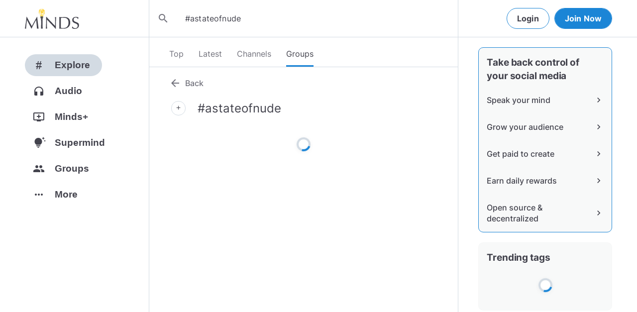

--- FILE ---
content_type: text/html; charset=utf-8
request_url: https://www.minds.com/discovery/search?q=%23astateofnude&f=groups&t=all
body_size: 27265
content:
<html lang="en" dir="ltr"><head>
    <base href="/static/en/">
    <meta charset="utf-8">
    <meta name="viewport" content="width=device-width, initial-scale=1,maximum-scale=1,user-scalable=no">
    <link rel="icon" type="image/svg" id="favicon" href="/static/en/assets/logos/bulb.svg">
    <link rel="apple-touch-icon" type="image/png" sizes="192x192" id="appleTouchIcon" href="/static/en/assets/logos/logo-ios.png">
    <link rel="icon" type="image/png" sizes="32x32" id="icon32" href="/static/en/assets/logos/bulb-32x32.png">
    <link rel="icon" type="image/png" sizes="16x16" id="icon16" href="/static/en/assets/logos/bulb-16x16.png">
    <link rel="preload" href="https://cdn-assets.minds.com/front/fonts/material-icons-v2.woff2" as="font" type="font/woff2" crossorigin="">
    <link rel="manifest" href="/manifest.webmanifest">
    <style type="text/css">
      .m-app__loadingContainer {
        display: flex;
        justify-content: center;
        align-items: center;
        height: 100%;
      }

      .m-app__loadingContainer--fadeAnimated {
        animation: fadein 2s;
        animation-iteration-count: infinite;
      }

      .m-app__loadingLogo {
        max-width: 60px;
      }

      .m-app__genericLoadingSpinner {
        width: 40px;
        height: 40px;
        border-radius: 50%;
        border-width: 6px;
        border-style: solid;
        border-color: #000 #e8e8ea #e8e8ea #e8e8ea;
        animation: spin 1s linear infinite;
        -webkit-animation: spin 1s linear infinite;
      }

      @keyframes fadein {
        0% {
          opacity: 0;
        }
        50% {
          opacity: 1;
        }
        100% {
          opacity: 0;
        }
      }

      @keyframes spin {
        0% {
          transform: rotate(0deg);
        }
        100% {
          transform: rotate(360deg);
        }
      }
    </style>
    <title>#astateofnude - Minds</title>
  <link rel="stylesheet" href="styles.e9cbf231c8fff2a6.css"><meta property="og:title" content="#astateofnude - Minds"><meta name="description" content="Discover #astateofnude on Minds."><meta property="og:description" content="Discover #astateofnude on Minds."><meta property="og:type" content="website"><meta property="og:url" content="https://www.minds.com/discovery/search?q=%23astateofnude&amp;f=groups&amp;t=all"><meta property="author" content="Minds"><meta property="og:author" content="Minds"><meta name="robots" content="all"><meta property="og:site_name" content="Minds"><meta name="thumbnail" content="https://www.minds.com/static/en/assets/og-images/default-v3.png"><meta property="og:image" content="https://www.minds.com/static/en/assets/og-images/default-v3.png"><meta property="og:image:width" content="1200"><meta property="og:image:height" content="1200"><style ng-app-id="m-app">[_ngcontent-m-app-c67012243]:root{--primary-action-light: #1b85d6;--primary-action-dark: #ffd048}.m-topbar[_ngcontent-m-app-c67012243]   .m-btn[_ngcontent-m-app-c67012243]{height:32px}.m-btn[_ngcontent-m-app-c67012243]{background:transparent!important;border-radius:18px;font-size:12px;height:42px;letter-spacing:1.25px;box-shadow:none;text-transform:uppercase;padding:8px 16px;font-family:Inter,Helvetica,sans-serif;cursor:pointer}body.m-theme__light[_ngcontent-m-app-c67012243]   .m-btn[_ngcontent-m-app-c67012243], body[_ngcontent-m-app-c67012243]   .m-theme--wrapper.m-theme--wrapper__light[_ngcontent-m-app-c67012243]   .m-btn[_ngcontent-m-app-c67012243]{color:#38393d;border:1px solid #d3dbe3}body.m-theme__dark[_ngcontent-m-app-c67012243]   .m-btn[_ngcontent-m-app-c67012243], body[_ngcontent-m-app-c67012243]   .m-theme--wrapper.m-theme--wrapper__dark[_ngcontent-m-app-c67012243]   .m-btn[_ngcontent-m-app-c67012243]{color:#d0d2d5;border:1px solid #53565a}body.m-theme__light[_ngcontent-m-app-c67012243]   .m-btn[_ngcontent-m-app-c67012243]:hover, body[_ngcontent-m-app-c67012243]   .m-theme--wrapper.m-theme--wrapper__light[_ngcontent-m-app-c67012243]   .m-btn[_ngcontent-m-app-c67012243]:hover{border:1px solid rgba(208,210,213,.6)}body.m-theme__dark[_ngcontent-m-app-c67012243]   .m-btn[_ngcontent-m-app-c67012243]:hover, body[_ngcontent-m-app-c67012243]   .m-theme--wrapper.m-theme--wrapper__dark[_ngcontent-m-app-c67012243]   .m-btn[_ngcontent-m-app-c67012243]:hover{border:1px solid rgba(56,57,61,.6)}a.m-link-btn[_ngcontent-m-app-c67012243]{display:inline-block;padding:8px!important;line-height:1.2;height:auto;text-decoration:none;font-weight:inherit}.m-btn--slim[_ngcontent-m-app-c67012243]{height:32px}body.m-theme__light[_ngcontent-m-app-c67012243]   .m-btn--action[_ngcontent-m-app-c67012243], body[_ngcontent-m-app-c67012243]   .m-theme--wrapper.m-theme--wrapper__light[_ngcontent-m-app-c67012243]   .m-btn--action[_ngcontent-m-app-c67012243]{background-color:#fff;color:var(--primary-action-light)!important;border:1px solid var(--primary-action-light)}body.m-theme__dark[_ngcontent-m-app-c67012243]   .m-btn--action[_ngcontent-m-app-c67012243], body[_ngcontent-m-app-c67012243]   .m-theme--wrapper.m-theme--wrapper__dark[_ngcontent-m-app-c67012243]   .m-btn--action[_ngcontent-m-app-c67012243]{background-color:#010100;color:var(--primary-action-dark)!important;border:1px solid var(--primary-action-dark)}body.m-theme__light[_ngcontent-m-app-c67012243]   .m-btn--action[_ngcontent-m-app-c67012243]:hover, body[_ngcontent-m-app-c67012243]   .m-theme--wrapper.m-theme--wrapper__light[_ngcontent-m-app-c67012243]   .m-btn--action[_ngcontent-m-app-c67012243]:hover{border:1px solid var(--primary-action-light)}body.m-theme__dark[_ngcontent-m-app-c67012243]   .m-btn--action[_ngcontent-m-app-c67012243]:hover, body[_ngcontent-m-app-c67012243]   .m-theme--wrapper.m-theme--wrapper__dark[_ngcontent-m-app-c67012243]   .m-btn--action[_ngcontent-m-app-c67012243]:hover{border:1px solid var(--primary-action-dark)}body.m-theme__light[_ngcontent-m-app-c67012243]   .m-btn--action[disabled][_ngcontent-m-app-c67012243], body[_ngcontent-m-app-c67012243]   .m-theme--wrapper.m-theme--wrapper__light[_ngcontent-m-app-c67012243]   .m-btn--action[disabled][_ngcontent-m-app-c67012243]{color:#d0d2d5!important;border-color:#d0d2d5!important}body.m-theme__dark[_ngcontent-m-app-c67012243]   .m-btn--action[disabled][_ngcontent-m-app-c67012243], body[_ngcontent-m-app-c67012243]   .m-theme--wrapper.m-theme--wrapper__dark[_ngcontent-m-app-c67012243]   .m-btn--action[disabled][_ngcontent-m-app-c67012243]{color:#38393d!important;border-color:#38393d!important}body.m-theme__light[_ngcontent-m-app-c67012243]   .m-btn--destructive[_ngcontent-m-app-c67012243], body[_ngcontent-m-app-c67012243]   .m-theme--wrapper.m-theme--wrapper__light[_ngcontent-m-app-c67012243]   .m-btn--destructive[_ngcontent-m-app-c67012243]{background-color:#fff;color:#dc7263!important;border:1px solid #dc7263}body.m-theme__dark[_ngcontent-m-app-c67012243]   .m-btn--destructive[_ngcontent-m-app-c67012243], body[_ngcontent-m-app-c67012243]   .m-theme--wrapper.m-theme--wrapper__dark[_ngcontent-m-app-c67012243]   .m-btn--destructive[_ngcontent-m-app-c67012243]{background-color:#010100;color:#fd8b7c!important;border:1px solid #fd8b7c}body.m-theme__light[_ngcontent-m-app-c67012243]   .m-btn--destructive[_ngcontent-m-app-c67012243]:hover, body[_ngcontent-m-app-c67012243]   .m-theme--wrapper.m-theme--wrapper__light[_ngcontent-m-app-c67012243]   .m-btn--destructive[_ngcontent-m-app-c67012243]:hover{border:1px solid #dc7263}body.m-theme__dark[_ngcontent-m-app-c67012243]   .m-btn--destructive[_ngcontent-m-app-c67012243]:hover, body[_ngcontent-m-app-c67012243]   .m-theme--wrapper.m-theme--wrapper__dark[_ngcontent-m-app-c67012243]   .m-btn--destructive[_ngcontent-m-app-c67012243]:hover{border:1px solid #fd8b7c}body.m-theme__light[_ngcontent-m-app-c67012243]   .m-btn--destructive[disabled][_ngcontent-m-app-c67012243], body[_ngcontent-m-app-c67012243]   .m-theme--wrapper.m-theme--wrapper__light[_ngcontent-m-app-c67012243]   .m-btn--destructive[disabled][_ngcontent-m-app-c67012243]{color:#d0d2d5!important;border-color:#d0d2d5!important}body.m-theme__dark[_ngcontent-m-app-c67012243]   .m-btn--destructive[disabled][_ngcontent-m-app-c67012243], body[_ngcontent-m-app-c67012243]   .m-theme--wrapper.m-theme--wrapper__dark[_ngcontent-m-app-c67012243]   .m-btn--destructive[disabled][_ngcontent-m-app-c67012243]{color:#38393d!important;border-color:#38393d!important}.m-btn--with-icon[_ngcontent-m-app-c67012243]{padding-left:8px;padding-right:12px}.m-btn--with-icon.m-btn--slim[_ngcontent-m-app-c67012243]{padding-left:8px;padding-right:16px}.m-btn--with-icon[_ngcontent-m-app-c67012243]   i[_ngcontent-m-app-c67012243]{font-size:20px;line-height:0;margin-right:4px;opacity:.9}.m-btn--with-icon[_ngcontent-m-app-c67012243]   i[_ngcontent-m-app-c67012243], .m-btn--with-icon[_ngcontent-m-app-c67012243]   span[_ngcontent-m-app-c67012243]{vertical-align:middle}.m-btn--with-icon.m-btn--slim[_ngcontent-m-app-c67012243] > i[_ngcontent-m-app-c67012243]{margin-left:4px;margin-right:4px}[_nghost-m-app-c67012243]{display:block;position:relative;z-index:50}@media screen and (max-width: 768px){[_nghost-m-app-c67012243]   m-topbar__walletBalance[_ngcontent-m-app-c67012243]{display:none}}[_nghost-m-app-c67012243]   .m-topbarWrapper__giftIcon[_ngcontent-m-app-c67012243]{cursor:pointer;-webkit-user-select:none;user-select:none}@media screen and (max-width: 600px){[_nghost-m-app-c67012243]   .m-topbarWrapper__giftIcon[_ngcontent-m-app-c67012243]{display:none}}body.m-theme__light   [_nghost-m-app-c67012243]   .m-topbarWrapper__giftIcon[_ngcontent-m-app-c67012243]     svg path, body   .m-theme--wrapper.m-theme--wrapper__light   [_nghost-m-app-c67012243]   .m-topbarWrapper__giftIcon[_ngcontent-m-app-c67012243]     svg path{fill:#72727c}body.m-theme__dark   [_nghost-m-app-c67012243]   .m-topbarWrapper__giftIcon[_ngcontent-m-app-c67012243]     svg path, body   .m-theme--wrapper.m-theme--wrapper__dark   [_nghost-m-app-c67012243]   .m-topbarWrapper__giftIcon[_ngcontent-m-app-c67012243]     svg path{fill:#b9bbc0}body.m-theme__light   [_nghost-m-app-c67012243]     .m-topbar__top--minimalLightMode .m-topbarWrapper__giftIcon svg path, body   .m-theme--wrapper.m-theme--wrapper__light   [_nghost-m-app-c67012243]     .m-topbar__top--minimalLightMode .m-topbarWrapper__giftIcon svg path{fill:#1f252c}body.m-theme__dark   [_nghost-m-app-c67012243]     .m-topbar__top--minimalLightMode .m-topbarWrapper__giftIcon svg path, body   .m-theme--wrapper.m-theme--wrapper__dark   [_nghost-m-app-c67012243]     .m-topbar__top--minimalLightMode .m-topbarWrapper__giftIcon svg path{fill:#1f252c}body.m-theme__light   [_nghost-m-app-c67012243]     .m-topbar__top--minimalMode .m-topbarWrapper__giftIcon svg path, body   .m-theme--wrapper.m-theme--wrapper__light   [_nghost-m-app-c67012243]     .m-topbar__top--minimalMode .m-topbarWrapper__giftIcon svg path{fill:#1f252c}body.m-theme__dark   [_nghost-m-app-c67012243]     .m-topbar__top--minimalMode .m-topbarWrapper__giftIcon svg path, body   .m-theme--wrapper.m-theme--wrapper__dark   [_nghost-m-app-c67012243]     .m-topbar__top--minimalMode .m-topbarWrapper__giftIcon svg path{fill:#fff}[_nghost-m-app-c67012243]   m-notifications--topbar-toggle[_ngcontent-m-app-c67012243]{margin-top:.125rem}</style><style ng-app-id="m-app">[_ngcontent-m-app-c1605201529]:root{--primary-action-light: #1b85d6;--primary-action-dark: #ffd048}.m-topbar[_ngcontent-m-app-c1605201529]   .m-btn[_ngcontent-m-app-c1605201529]{height:32px}.m-btn[_ngcontent-m-app-c1605201529]{background:transparent!important;border-radius:18px;font-size:12px;height:42px;letter-spacing:1.25px;box-shadow:none;text-transform:uppercase;padding:8px 16px;font-family:Inter,Helvetica,sans-serif;cursor:pointer}body.m-theme__light[_ngcontent-m-app-c1605201529]   .m-btn[_ngcontent-m-app-c1605201529], body[_ngcontent-m-app-c1605201529]   .m-theme--wrapper.m-theme--wrapper__light[_ngcontent-m-app-c1605201529]   .m-btn[_ngcontent-m-app-c1605201529]{color:#38393d;border:1px solid #d3dbe3}body.m-theme__dark[_ngcontent-m-app-c1605201529]   .m-btn[_ngcontent-m-app-c1605201529], body[_ngcontent-m-app-c1605201529]   .m-theme--wrapper.m-theme--wrapper__dark[_ngcontent-m-app-c1605201529]   .m-btn[_ngcontent-m-app-c1605201529]{color:#d0d2d5;border:1px solid #53565a}body.m-theme__light[_ngcontent-m-app-c1605201529]   .m-btn[_ngcontent-m-app-c1605201529]:hover, body[_ngcontent-m-app-c1605201529]   .m-theme--wrapper.m-theme--wrapper__light[_ngcontent-m-app-c1605201529]   .m-btn[_ngcontent-m-app-c1605201529]:hover{border:1px solid rgba(208,210,213,.6)}body.m-theme__dark[_ngcontent-m-app-c1605201529]   .m-btn[_ngcontent-m-app-c1605201529]:hover, body[_ngcontent-m-app-c1605201529]   .m-theme--wrapper.m-theme--wrapper__dark[_ngcontent-m-app-c1605201529]   .m-btn[_ngcontent-m-app-c1605201529]:hover{border:1px solid rgba(56,57,61,.6)}a.m-link-btn[_ngcontent-m-app-c1605201529]{display:inline-block;padding:8px!important;line-height:1.2;height:auto;text-decoration:none;font-weight:inherit}.m-btn--slim[_ngcontent-m-app-c1605201529]{height:32px}body.m-theme__light[_ngcontent-m-app-c1605201529]   .m-btn--action[_ngcontent-m-app-c1605201529], body[_ngcontent-m-app-c1605201529]   .m-theme--wrapper.m-theme--wrapper__light[_ngcontent-m-app-c1605201529]   .m-btn--action[_ngcontent-m-app-c1605201529]{background-color:#fff;color:var(--primary-action-light)!important;border:1px solid var(--primary-action-light)}body.m-theme__dark[_ngcontent-m-app-c1605201529]   .m-btn--action[_ngcontent-m-app-c1605201529], body[_ngcontent-m-app-c1605201529]   .m-theme--wrapper.m-theme--wrapper__dark[_ngcontent-m-app-c1605201529]   .m-btn--action[_ngcontent-m-app-c1605201529]{background-color:#010100;color:var(--primary-action-dark)!important;border:1px solid var(--primary-action-dark)}body.m-theme__light[_ngcontent-m-app-c1605201529]   .m-btn--action[_ngcontent-m-app-c1605201529]:hover, body[_ngcontent-m-app-c1605201529]   .m-theme--wrapper.m-theme--wrapper__light[_ngcontent-m-app-c1605201529]   .m-btn--action[_ngcontent-m-app-c1605201529]:hover{border:1px solid var(--primary-action-light)}body.m-theme__dark[_ngcontent-m-app-c1605201529]   .m-btn--action[_ngcontent-m-app-c1605201529]:hover, body[_ngcontent-m-app-c1605201529]   .m-theme--wrapper.m-theme--wrapper__dark[_ngcontent-m-app-c1605201529]   .m-btn--action[_ngcontent-m-app-c1605201529]:hover{border:1px solid var(--primary-action-dark)}body.m-theme__light[_ngcontent-m-app-c1605201529]   .m-btn--action[disabled][_ngcontent-m-app-c1605201529], body[_ngcontent-m-app-c1605201529]   .m-theme--wrapper.m-theme--wrapper__light[_ngcontent-m-app-c1605201529]   .m-btn--action[disabled][_ngcontent-m-app-c1605201529]{color:#d0d2d5!important;border-color:#d0d2d5!important}body.m-theme__dark[_ngcontent-m-app-c1605201529]   .m-btn--action[disabled][_ngcontent-m-app-c1605201529], body[_ngcontent-m-app-c1605201529]   .m-theme--wrapper.m-theme--wrapper__dark[_ngcontent-m-app-c1605201529]   .m-btn--action[disabled][_ngcontent-m-app-c1605201529]{color:#38393d!important;border-color:#38393d!important}body.m-theme__light[_ngcontent-m-app-c1605201529]   .m-btn--destructive[_ngcontent-m-app-c1605201529], body[_ngcontent-m-app-c1605201529]   .m-theme--wrapper.m-theme--wrapper__light[_ngcontent-m-app-c1605201529]   .m-btn--destructive[_ngcontent-m-app-c1605201529]{background-color:#fff;color:#dc7263!important;border:1px solid #dc7263}body.m-theme__dark[_ngcontent-m-app-c1605201529]   .m-btn--destructive[_ngcontent-m-app-c1605201529], body[_ngcontent-m-app-c1605201529]   .m-theme--wrapper.m-theme--wrapper__dark[_ngcontent-m-app-c1605201529]   .m-btn--destructive[_ngcontent-m-app-c1605201529]{background-color:#010100;color:#fd8b7c!important;border:1px solid #fd8b7c}body.m-theme__light[_ngcontent-m-app-c1605201529]   .m-btn--destructive[_ngcontent-m-app-c1605201529]:hover, body[_ngcontent-m-app-c1605201529]   .m-theme--wrapper.m-theme--wrapper__light[_ngcontent-m-app-c1605201529]   .m-btn--destructive[_ngcontent-m-app-c1605201529]:hover{border:1px solid #dc7263}body.m-theme__dark[_ngcontent-m-app-c1605201529]   .m-btn--destructive[_ngcontent-m-app-c1605201529]:hover, body[_ngcontent-m-app-c1605201529]   .m-theme--wrapper.m-theme--wrapper__dark[_ngcontent-m-app-c1605201529]   .m-btn--destructive[_ngcontent-m-app-c1605201529]:hover{border:1px solid #fd8b7c}body.m-theme__light[_ngcontent-m-app-c1605201529]   .m-btn--destructive[disabled][_ngcontent-m-app-c1605201529], body[_ngcontent-m-app-c1605201529]   .m-theme--wrapper.m-theme--wrapper__light[_ngcontent-m-app-c1605201529]   .m-btn--destructive[disabled][_ngcontent-m-app-c1605201529]{color:#d0d2d5!important;border-color:#d0d2d5!important}body.m-theme__dark[_ngcontent-m-app-c1605201529]   .m-btn--destructive[disabled][_ngcontent-m-app-c1605201529], body[_ngcontent-m-app-c1605201529]   .m-theme--wrapper.m-theme--wrapper__dark[_ngcontent-m-app-c1605201529]   .m-btn--destructive[disabled][_ngcontent-m-app-c1605201529]{color:#38393d!important;border-color:#38393d!important}.m-btn--with-icon[_ngcontent-m-app-c1605201529]{padding-left:8px;padding-right:12px}.m-btn--with-icon.m-btn--slim[_ngcontent-m-app-c1605201529]{padding-left:8px;padding-right:16px}.m-btn--with-icon[_ngcontent-m-app-c1605201529]   i[_ngcontent-m-app-c1605201529]{font-size:20px;line-height:0;margin-right:4px;opacity:.9}.m-btn--with-icon[_ngcontent-m-app-c1605201529]   i[_ngcontent-m-app-c1605201529], .m-btn--with-icon[_ngcontent-m-app-c1605201529]   span[_ngcontent-m-app-c1605201529]{vertical-align:middle}.m-btn--with-icon.m-btn--slim[_ngcontent-m-app-c1605201529] > i[_ngcontent-m-app-c1605201529]{margin-left:4px;margin-right:4px}[_nghost-m-app-c1605201529]   m-web3-modal[_ngcontent-m-app-c1605201529]     m-modal{z-index:100;display:block;position:unset}[_nghost-m-app-c1605201529]   m-web3-modal[_ngcontent-m-app-c1605201529]     m-modal .m-web3Modal{max-width:800px!important}@media screen and (min-width: 481px){[_nghost-m-app-c1605201529] >   m-chatIcon{display:none}}</style><style ng-app-id="m-app">.m-topbar[_ngcontent-m-app-c3364878167]   .m-btn[_ngcontent-m-app-c3364878167]{height:32px}.m-btn[_ngcontent-m-app-c3364878167]{background:transparent!important;border-radius:18px;font-size:12px;height:42px;letter-spacing:1.25px;box-shadow:none;text-transform:uppercase;padding:8px 16px;font-family:Inter,Helvetica,sans-serif;cursor:pointer}body.m-theme__light[_ngcontent-m-app-c3364878167]   .m-btn[_ngcontent-m-app-c3364878167], body[_ngcontent-m-app-c3364878167]   .m-theme--wrapper.m-theme--wrapper__light[_ngcontent-m-app-c3364878167]   .m-btn[_ngcontent-m-app-c3364878167]{color:#38393d;border:1px solid #d3dbe3}body.m-theme__dark[_ngcontent-m-app-c3364878167]   .m-btn[_ngcontent-m-app-c3364878167], body[_ngcontent-m-app-c3364878167]   .m-theme--wrapper.m-theme--wrapper__dark[_ngcontent-m-app-c3364878167]   .m-btn[_ngcontent-m-app-c3364878167]{color:#d0d2d5;border:1px solid #53565a}body.m-theme__light[_ngcontent-m-app-c3364878167]   .m-btn[_ngcontent-m-app-c3364878167]:hover, body[_ngcontent-m-app-c3364878167]   .m-theme--wrapper.m-theme--wrapper__light[_ngcontent-m-app-c3364878167]   .m-btn[_ngcontent-m-app-c3364878167]:hover{border:1px solid rgba(208,210,213,.6)}body.m-theme__dark[_ngcontent-m-app-c3364878167]   .m-btn[_ngcontent-m-app-c3364878167]:hover, body[_ngcontent-m-app-c3364878167]   .m-theme--wrapper.m-theme--wrapper__dark[_ngcontent-m-app-c3364878167]   .m-btn[_ngcontent-m-app-c3364878167]:hover{border:1px solid rgba(56,57,61,.6)}a.m-link-btn[_ngcontent-m-app-c3364878167]{display:inline-block;padding:8px!important;line-height:1.2;height:auto;text-decoration:none;font-weight:inherit}.m-btn--slim[_ngcontent-m-app-c3364878167]{height:32px}body.m-theme__light[_ngcontent-m-app-c3364878167]   .m-btn--action[_ngcontent-m-app-c3364878167], body[_ngcontent-m-app-c3364878167]   .m-theme--wrapper.m-theme--wrapper__light[_ngcontent-m-app-c3364878167]   .m-btn--action[_ngcontent-m-app-c3364878167]{background-color:#fff;color:var(--primary-action-light)!important;border:1px solid var(--primary-action-light)}body.m-theme__dark[_ngcontent-m-app-c3364878167]   .m-btn--action[_ngcontent-m-app-c3364878167], body[_ngcontent-m-app-c3364878167]   .m-theme--wrapper.m-theme--wrapper__dark[_ngcontent-m-app-c3364878167]   .m-btn--action[_ngcontent-m-app-c3364878167]{background-color:#010100;color:var(--primary-action-dark)!important;border:1px solid var(--primary-action-dark)}body.m-theme__light[_ngcontent-m-app-c3364878167]   .m-btn--action[_ngcontent-m-app-c3364878167]:hover, body[_ngcontent-m-app-c3364878167]   .m-theme--wrapper.m-theme--wrapper__light[_ngcontent-m-app-c3364878167]   .m-btn--action[_ngcontent-m-app-c3364878167]:hover{border:1px solid var(--primary-action-light)}body.m-theme__dark[_ngcontent-m-app-c3364878167]   .m-btn--action[_ngcontent-m-app-c3364878167]:hover, body[_ngcontent-m-app-c3364878167]   .m-theme--wrapper.m-theme--wrapper__dark[_ngcontent-m-app-c3364878167]   .m-btn--action[_ngcontent-m-app-c3364878167]:hover{border:1px solid var(--primary-action-dark)}body.m-theme__light[_ngcontent-m-app-c3364878167]   .m-btn--action[disabled][_ngcontent-m-app-c3364878167], body[_ngcontent-m-app-c3364878167]   .m-theme--wrapper.m-theme--wrapper__light[_ngcontent-m-app-c3364878167]   .m-btn--action[disabled][_ngcontent-m-app-c3364878167]{color:#d0d2d5!important;border-color:#d0d2d5!important}body.m-theme__dark[_ngcontent-m-app-c3364878167]   .m-btn--action[disabled][_ngcontent-m-app-c3364878167], body[_ngcontent-m-app-c3364878167]   .m-theme--wrapper.m-theme--wrapper__dark[_ngcontent-m-app-c3364878167]   .m-btn--action[disabled][_ngcontent-m-app-c3364878167]{color:#38393d!important;border-color:#38393d!important}body.m-theme__light[_ngcontent-m-app-c3364878167]   .m-btn--destructive[_ngcontent-m-app-c3364878167], body[_ngcontent-m-app-c3364878167]   .m-theme--wrapper.m-theme--wrapper__light[_ngcontent-m-app-c3364878167]   .m-btn--destructive[_ngcontent-m-app-c3364878167]{background-color:#fff;color:#dc7263!important;border:1px solid #dc7263}body.m-theme__dark[_ngcontent-m-app-c3364878167]   .m-btn--destructive[_ngcontent-m-app-c3364878167], body[_ngcontent-m-app-c3364878167]   .m-theme--wrapper.m-theme--wrapper__dark[_ngcontent-m-app-c3364878167]   .m-btn--destructive[_ngcontent-m-app-c3364878167]{background-color:#010100;color:#fd8b7c!important;border:1px solid #fd8b7c}body.m-theme__light[_ngcontent-m-app-c3364878167]   .m-btn--destructive[_ngcontent-m-app-c3364878167]:hover, body[_ngcontent-m-app-c3364878167]   .m-theme--wrapper.m-theme--wrapper__light[_ngcontent-m-app-c3364878167]   .m-btn--destructive[_ngcontent-m-app-c3364878167]:hover{border:1px solid #dc7263}body.m-theme__dark[_ngcontent-m-app-c3364878167]   .m-btn--destructive[_ngcontent-m-app-c3364878167]:hover, body[_ngcontent-m-app-c3364878167]   .m-theme--wrapper.m-theme--wrapper__dark[_ngcontent-m-app-c3364878167]   .m-btn--destructive[_ngcontent-m-app-c3364878167]:hover{border:1px solid #fd8b7c}body.m-theme__light[_ngcontent-m-app-c3364878167]   .m-btn--destructive[disabled][_ngcontent-m-app-c3364878167], body[_ngcontent-m-app-c3364878167]   .m-theme--wrapper.m-theme--wrapper__light[_ngcontent-m-app-c3364878167]   .m-btn--destructive[disabled][_ngcontent-m-app-c3364878167]{color:#d0d2d5!important;border-color:#d0d2d5!important}body.m-theme__dark[_ngcontent-m-app-c3364878167]   .m-btn--destructive[disabled][_ngcontent-m-app-c3364878167], body[_ngcontent-m-app-c3364878167]   .m-theme--wrapper.m-theme--wrapper__dark[_ngcontent-m-app-c3364878167]   .m-btn--destructive[disabled][_ngcontent-m-app-c3364878167]{color:#38393d!important;border-color:#38393d!important}.m-btn--with-icon[_ngcontent-m-app-c3364878167]{padding-left:8px;padding-right:12px}.m-btn--with-icon.m-btn--slim[_ngcontent-m-app-c3364878167]{padding-left:8px;padding-right:16px}.m-btn--with-icon[_ngcontent-m-app-c3364878167]   i[_ngcontent-m-app-c3364878167]{font-size:20px;line-height:0;margin-right:4px;opacity:.9}.m-btn--with-icon[_ngcontent-m-app-c3364878167]   i[_ngcontent-m-app-c3364878167], .m-btn--with-icon[_ngcontent-m-app-c3364878167]   span[_ngcontent-m-app-c3364878167]{vertical-align:middle}.m-btn--with-icon.m-btn--slim[_ngcontent-m-app-c3364878167] > i[_ngcontent-m-app-c3364878167]{margin-left:4px;margin-right:4px}[_ngcontent-m-app-c3364878167]:root{--primary-action-light: #1b85d6;--primary-action-dark: #ffd048}m-body[_ngcontent-m-app-c3364878167]{margin-top:52px;display:block;min-height:100%}@media screen and (max-width: 480px){m-body[_ngcontent-m-app-c3364878167]{padding-bottom:60px}}m-body.has-v2-navbar[_ngcontent-m-app-c3364878167]{margin-top:51px}m-body.has-v3-navbar[_ngcontent-m-app-c3364878167]{margin-top:75px}m-body.m-body__topbarAlert[_ngcontent-m-app-c3364878167]{margin-top:111px}@media screen and (max-width: 480px){m-body.m-body__topbarAlert[_ngcontent-m-app-c3364878167]{margin-top:147px}}m-body.is-pro-domain[_ngcontent-m-app-c3364878167]{margin-top:0;padding-bottom:0}.m-pageLayout__container[_ngcontent-m-app-c3364878167]{display:flex;flex-direction:row;margin:auto;padding:0 40px;min-width:280px;max-width:1180px;min-height:100%;box-sizing:content-box}.m-pageLayout__container[_ngcontent-m-app-c3364878167]   .m-pageLayout__container[_ngcontent-m-app-c3364878167]{padding:0;width:100%}@media screen and (min-width: 1040px) and (max-width: 1220px){.m-pageLayout__container[_ngcontent-m-app-c3364878167]{width:1040px}}@media screen and (min-width: 480px) and (max-width: 1040px){.m-pageLayout__container[_ngcontent-m-app-c3364878167]{min-width:690px;width:690px;padding-right:70px}}@media screen and (min-width: 480px) and (max-width: 700px){.m-pageLayout__container[_ngcontent-m-app-c3364878167]{min-width:0;width:auto;padding-right:10px}}@media screen and (max-width: 480px){.m-pageLayout__container[_ngcontent-m-app-c3364878167]{padding:0 20px}m-body[_ngcontent-m-app-c3364878167]   .m-pageLayout__container[_ngcontent-m-app-c3364878167]{padding:0}}[class*=m-pageLayout__pane][_ngcontent-m-app-c3364878167]{box-sizing:border-box;position:relative}.m-pageLayout__pane--left[_ngcontent-m-app-c3364878167]{min-width:250px;max-width:250px}body.m-theme__light[_ngcontent-m-app-c3364878167]   .m-pageLayout__pane--left[_ngcontent-m-app-c3364878167], body[_ngcontent-m-app-c3364878167]   .m-theme--wrapper.m-theme--wrapper__light[_ngcontent-m-app-c3364878167]   .m-pageLayout__pane--left[_ngcontent-m-app-c3364878167]{border-right:1px solid #d3dbe3}body.m-theme__dark[_ngcontent-m-app-c3364878167]   .m-pageLayout__pane--left[_ngcontent-m-app-c3364878167], body[_ngcontent-m-app-c3364878167]   .m-theme--wrapper.m-theme--wrapper__dark[_ngcontent-m-app-c3364878167]   .m-pageLayout__pane--left[_ngcontent-m-app-c3364878167]{border-right:1px solid #53565a}@media screen and (max-width: 1220px){.m-pageLayout__pane--left[_ngcontent-m-app-c3364878167]{min-width:70px;width:70px;justify-content:center}}.m-pageLayout__pane--main[_ngcontent-m-app-c3364878167]{max-width:930px;min-width:620px;width:100%;min-height:100%}.m-pageLayout__pane--main[_ngcontent-m-app-c3364878167]   .m-pageLayout__pane--main[_ngcontent-m-app-c3364878167]{width:620px;max-width:620px}@media screen and (max-width: 700px){.m-pageLayout__pane--main[_ngcontent-m-app-c3364878167]   .m-pageLayout__pane--main[_ngcontent-m-app-c3364878167]{width:auto}}@media screen and (max-width: 700px){.m-pageLayout__pane--main[_ngcontent-m-app-c3364878167]{min-width:0}}.m-pageLayout__pane--right[_ngcontent-m-app-c3364878167]{width:310px;padding-right:0}@media screen and (max-width: 1040px){.m-pageLayout__pane--right[_ngcontent-m-app-c3364878167]{display:none}}body.m-theme__light[_ngcontent-m-app-c3364878167]   .m-pageLayout__pane--right[_ngcontent-m-app-c3364878167], body[_ngcontent-m-app-c3364878167]   .m-theme--wrapper.m-theme--wrapper__light[_ngcontent-m-app-c3364878167]   .m-pageLayout__pane--right[_ngcontent-m-app-c3364878167]{border-left:1px solid #d3dbe3}body.m-theme__dark[_ngcontent-m-app-c3364878167]   .m-pageLayout__pane--right[_ngcontent-m-app-c3364878167], body[_ngcontent-m-app-c3364878167]   .m-theme--wrapper.m-theme--wrapper__dark[_ngcontent-m-app-c3364878167]   .m-pageLayout__pane--right[_ngcontent-m-app-c3364878167]{border-left:1px solid #53565a}@media screen and (max-width: 480px){[class*=m-pageLayout__pane][_ngcontent-m-app-c3364878167]{padding:0}body.m-theme__light[_ngcontent-m-app-c3364878167]   [class*=m-pageLayout__pane][_ngcontent-m-app-c3364878167], body[_ngcontent-m-app-c3364878167]   .m-theme--wrapper.m-theme--wrapper__light[_ngcontent-m-app-c3364878167]   [class*=m-pageLayout__pane][_ngcontent-m-app-c3364878167], body.m-theme__dark[_ngcontent-m-app-c3364878167]   [class*=m-pageLayout__pane][_ngcontent-m-app-c3364878167], body[_ngcontent-m-app-c3364878167]   .m-theme--wrapper.m-theme--wrapper__dark[_ngcontent-m-app-c3364878167]   [class*=m-pageLayout__pane][_ngcontent-m-app-c3364878167]{border:0}.m-pageLayout__pane--left[_ngcontent-m-app-c3364878167]{border-right:0;width:auto;min-width:0}.m-pageLayout__pane--main[_ngcontent-m-app-c3364878167]{min-width:0;max-width:100%}.m-pageLayout__pane--right[_ngcontent-m-app-c3364878167]{width:auto;display:none;border-left:0}}.m-pageLayoutPane__inner[_ngcontent-m-app-c3364878167]{position:absolute;display:contents}.m-goBack[_ngcontent-m-app-c3364878167]{cursor:pointer}.m-goBack[_ngcontent-m-app-c3364878167]   a[_ngcontent-m-app-c3364878167]{text-decoration:none;padding:20px 40px 0;display:block}body.m-theme__light[_ngcontent-m-app-c3364878167]   .m-goBack[_ngcontent-m-app-c3364878167]   a[_ngcontent-m-app-c3364878167], body[_ngcontent-m-app-c3364878167]   .m-theme--wrapper.m-theme--wrapper__light[_ngcontent-m-app-c3364878167]   .m-goBack[_ngcontent-m-app-c3364878167]   a[_ngcontent-m-app-c3364878167]{color:#72727c}body.m-theme__dark[_ngcontent-m-app-c3364878167]   .m-goBack[_ngcontent-m-app-c3364878167]   a[_ngcontent-m-app-c3364878167], body[_ngcontent-m-app-c3364878167]   .m-theme--wrapper.m-theme--wrapper__dark[_ngcontent-m-app-c3364878167]   .m-goBack[_ngcontent-m-app-c3364878167]   a[_ngcontent-m-app-c3364878167]{color:#b9bbc0}@media screen and (max-width: 1040px){.m-goBack[_ngcontent-m-app-c3364878167]   a[_ngcontent-m-app-c3364878167]{padding:20px 20px 0}}.m-goBack[_ngcontent-m-app-c3364878167]   i[_ngcontent-m-app-c3364878167], .m-goBack[_ngcontent-m-app-c3364878167]   span[_ngcontent-m-app-c3364878167]{vertical-align:middle}.m-goBack[_ngcontent-m-app-c3364878167]   i[_ngcontent-m-app-c3364878167]{padding-right:8px}.hidden[_ngcontent-m-app-c3364878167]{display:none}.m-toolbar[_ngcontent-m-app-c3364878167]   .m-topbar--row[_ngcontent-m-app-c3364878167]{max-width:1280px;margin:auto}.m-toolbar[_ngcontent-m-app-c3364878167]   .m-topbar--navigation--item[_ngcontent-m-app-c3364878167]{cursor:pointer;line-height:15px;border:0!important}.m-toolbar[_ngcontent-m-app-c3364878167]   .m-topbar--navigation--item[_ngcontent-m-app-c3364878167] > *[_ngcontent-m-app-c3364878167]{vertical-align:middle}@media screen and (max-width: 480px){.m-btn--boost[_ngcontent-m-app-c3364878167]{display:none}}.m-topbar--navigation--item[_ngcontent-m-app-c3364878167]   m-tooltip[_ngcontent-m-app-c3364878167]{margin-left:4px}.m-topbar--navigation--item[_ngcontent-m-app-c3364878167]   m-tooltip[_ngcontent-m-app-c3364878167]   .m-tooltip--bubble[_ngcontent-m-app-c3364878167]{min-width:120px}.m-topbar--navigation--item[_ngcontent-m-app-c3364878167]   m-tooltip[_ngcontent-m-app-c3364878167]   i[_ngcontent-m-app-c3364878167]{font-size:11px;vertical-align:middle;line-height:1.1}body.m-theme__light[_ngcontent-m-app-c3364878167]   .m-topbar--navigation--item[_ngcontent-m-app-c3364878167]   m-tooltip[_ngcontent-m-app-c3364878167]   i[_ngcontent-m-app-c3364878167], body[_ngcontent-m-app-c3364878167]   .m-theme--wrapper.m-theme--wrapper__light[_ngcontent-m-app-c3364878167]   .m-topbar--navigation--item[_ngcontent-m-app-c3364878167]   m-tooltip[_ngcontent-m-app-c3364878167]   i[_ngcontent-m-app-c3364878167]{color:#8a8e96}body.m-theme__dark[_ngcontent-m-app-c3364878167]   .m-topbar--navigation--item[_ngcontent-m-app-c3364878167]   m-tooltip[_ngcontent-m-app-c3364878167]   i[_ngcontent-m-app-c3364878167], body[_ngcontent-m-app-c3364878167]   .m-theme--wrapper.m-theme--wrapper__dark[_ngcontent-m-app-c3364878167]   .m-topbar--navigation--item[_ngcontent-m-app-c3364878167]   m-tooltip[_ngcontent-m-app-c3364878167]   i[_ngcontent-m-app-c3364878167]{color:#8a8e96}.m-topbar--navigation[_ngcontent-m-app-c3364878167]{display:flex;flex-direction:row;align-items:center;padding-left:8px}@media screen and (max-width: 768px){.m-topbar--navigation[_ngcontent-m-app-c3364878167]{padding-left:0;flex-wrap:wrap}}.m-topbar--navigation.m-topbar--navigation__centered[_ngcontent-m-app-c3364878167]{max-width:100%;justify-content:center;flex-wrap:wrap}@media screen and (max-width: 840px){.m-topbar--navigation[_ngcontent-m-app-c3364878167]:not(.m-topbar--navigation--text-only)   .m-topbar--navigation--item[_ngcontent-m-app-c3364878167]   span[_ngcontent-m-app-c3364878167]{display:none}}.m-topbar--navigation--item[_ngcontent-m-app-c3364878167]{display:flex;flex-direction:row;align-items:center;font-weight:400;-webkit-font-smoothing:antialiased;text-rendering:optimizeLegibility;text-decoration:none;font-family:Inter,Helvetica,sans-serif;padding:12px 8px}body.m-theme__light[_ngcontent-m-app-c3364878167]   .m-topbar--navigation--item[_ngcontent-m-app-c3364878167], body[_ngcontent-m-app-c3364878167]   .m-theme--wrapper.m-theme--wrapper__light[_ngcontent-m-app-c3364878167]   .m-topbar--navigation--item[_ngcontent-m-app-c3364878167]{border-top:4px solid #fff;border-bottom:4px solid #fff}body.m-theme__dark[_ngcontent-m-app-c3364878167]   .m-topbar--navigation--item[_ngcontent-m-app-c3364878167], body[_ngcontent-m-app-c3364878167]   .m-theme--wrapper.m-theme--wrapper__dark[_ngcontent-m-app-c3364878167]   .m-topbar--navigation--item[_ngcontent-m-app-c3364878167]{border-top:4px solid #202527;border-bottom:4px solid #202527}body.m-theme__light[_ngcontent-m-app-c3364878167]   .m-topbar--navigation--item.m-topbar--navigation--item-active[_ngcontent-m-app-c3364878167], body[_ngcontent-m-app-c3364878167]   .m-theme--wrapper.m-theme--wrapper__light[_ngcontent-m-app-c3364878167]   .m-topbar--navigation--item.m-topbar--navigation--item-active[_ngcontent-m-app-c3364878167]{color:var(--primary-action-light);border-top:4px solid var(--primary-action-light)}body.m-theme__dark[_ngcontent-m-app-c3364878167]   .m-topbar--navigation--item.m-topbar--navigation--item-active[_ngcontent-m-app-c3364878167], body[_ngcontent-m-app-c3364878167]   .m-theme--wrapper.m-theme--wrapper__dark[_ngcontent-m-app-c3364878167]   .m-topbar--navigation--item.m-topbar--navigation--item-active[_ngcontent-m-app-c3364878167]{color:var(--primary-action-dark);border-top:4px solid var(--primary-action-dark)}body.m-theme__light[_ngcontent-m-app-c3364878167]   .m-topbar--navigation--item.m-topbar--navigation--item-active[_ngcontent-m-app-c3364878167]   i[_ngcontent-m-app-c3364878167], body[_ngcontent-m-app-c3364878167]   .m-theme--wrapper.m-theme--wrapper__light[_ngcontent-m-app-c3364878167]   .m-topbar--navigation--item.m-topbar--navigation--item-active[_ngcontent-m-app-c3364878167]   i[_ngcontent-m-app-c3364878167]{color:var(--primary-action-light)}body.m-theme__dark[_ngcontent-m-app-c3364878167]   .m-topbar--navigation--item.m-topbar--navigation--item-active[_ngcontent-m-app-c3364878167]   i[_ngcontent-m-app-c3364878167], body[_ngcontent-m-app-c3364878167]   .m-theme--wrapper.m-theme--wrapper__dark[_ngcontent-m-app-c3364878167]   .m-topbar--navigation--item.m-topbar--navigation--item-active[_ngcontent-m-app-c3364878167]   i[_ngcontent-m-app-c3364878167]{color:var(--primary-action-dark)}.m-topbar--navigation--item[_ngcontent-m-app-c3364878167]   i[_ngcontent-m-app-c3364878167]{font-size:18px}body.m-theme__light[_ngcontent-m-app-c3364878167]   .m-topbar--navigation--item[_ngcontent-m-app-c3364878167]   i[_ngcontent-m-app-c3364878167], body[_ngcontent-m-app-c3364878167]   .m-theme--wrapper.m-theme--wrapper__light[_ngcontent-m-app-c3364878167]   .m-topbar--navigation--item[_ngcontent-m-app-c3364878167]   i[_ngcontent-m-app-c3364878167]{color:#53565a}body.m-theme__dark[_ngcontent-m-app-c3364878167]   .m-topbar--navigation--item[_ngcontent-m-app-c3364878167]   i[_ngcontent-m-app-c3364878167], body[_ngcontent-m-app-c3364878167]   .m-theme--wrapper.m-theme--wrapper__dark[_ngcontent-m-app-c3364878167]   .m-topbar--navigation--item[_ngcontent-m-app-c3364878167]   i[_ngcontent-m-app-c3364878167]{color:#b9bbc0}.m-topbar--navigation--item[_ngcontent-m-app-c3364878167]   span[_ngcontent-m-app-c3364878167]{text-transform:uppercase;font-size:11px;letter-spacing:1.25px;padding-left:4px;text-rendering:optimizeLegibility;-webkit-font-smoothing:antialiased;position:relative}.m-pageLayout__container--fullWidth   [_nghost-m-app-c3364878167]{display:none!important}@media screen and (max-width: 479px){.m-pageLayout__container--fullWidth   [_nghost-m-app-c3364878167]{display:block!important}}[_nghost-m-app-c3364878167]{display:block;position:relative}@media screen and (max-width: 480px){[_nghost-m-app-c3364878167]{display:none}}.m-sidebarNavigation--opened[_nghost-m-app-c3364878167]{display:block}.m-sidebarNavigation--opened[_nghost-m-app-c3364878167]   .m-sidebarNavigation.m-sidebarNavigation--slide[_ngcontent-m-app-c3364878167]{transform:translate(316px)}[_nghost-m-app-c3364878167]   .m-sidebarNavigation[_ngcontent-m-app-c3364878167]{z-index:20;min-width:0;display:block;width:250px;height:calc(100vh - 75px);position:fixed;box-sizing:border-box;-ms-overflow-style:none;scrollbar-width:none;overflow:visible}[_nghost-m-app-c3364878167]   .m-sidebarNavigation[_ngcontent-m-app-c3364878167]   nav[_ngcontent-m-app-c3364878167]{overflow-y:auto;overflow-x:hidden;max-height:calc(100vh - 75px);-ms-overflow-style:none;scrollbar-width:none}[_nghost-m-app-c3364878167]   .m-sidebarNavigation[_ngcontent-m-app-c3364878167]   nav[_ngcontent-m-app-c3364878167]::-webkit-scrollbar{display:none}@media screen and (max-width: 480px){[_nghost-m-app-c3364878167]   .m-sidebarNavigation[_ngcontent-m-app-c3364878167]   nav[_ngcontent-m-app-c3364878167]{max-height:100vh}}[_nghost-m-app-c3364878167]   .m-sidebarNavigation[_ngcontent-m-app-c3364878167]   nav[_ngcontent-m-app-c3364878167]   m-sidebarMore__trigger[_ngcontent-m-app-c3364878167]{display:block}[_nghost-m-app-c3364878167]   .m-sidebarNavigation[_ngcontent-m-app-c3364878167]   nav[_ngcontent-m-app-c3364878167]   m-sidebarMore__trigger[_ngcontent-m-app-c3364878167]   float-ui-content[_ngcontent-m-app-c3364878167]{position:static}[_nghost-m-app-c3364878167]   .m-sidebarNavigation[_ngcontent-m-app-c3364878167]::-webkit-scrollbar{display:none}body.m-theme__light   [_nghost-m-app-c3364878167]   .m-sidebarNavigation[_ngcontent-m-app-c3364878167], body   .m-theme--wrapper.m-theme--wrapper__light   [_nghost-m-app-c3364878167]   .m-sidebarNavigation[_ngcontent-m-app-c3364878167]{background-color:#fff;border-right:1px solid #d3dbe3}body.m-theme__dark   [_nghost-m-app-c3364878167]   .m-sidebarNavigation[_ngcontent-m-app-c3364878167], body   .m-theme--wrapper.m-theme--wrapper__dark   [_nghost-m-app-c3364878167]   .m-sidebarNavigation[_ngcontent-m-app-c3364878167]{background-color:#010100;border-right:1px solid #53565a}@media screen and (max-width: 1220px){[_nghost-m-app-c3364878167]   .m-sidebarNavigation[_ngcontent-m-app-c3364878167]{width:70px}}[_nghost-m-app-c3364878167]   .m-sidebarNavigation[_ngcontent-m-app-c3364878167]   .m-sidebarNavigation__top[_ngcontent-m-app-c3364878167]{display:none}body.m-theme__light   [_nghost-m-app-c3364878167]   .m-sidebarNavigation[_ngcontent-m-app-c3364878167]:not(.m-sidebarNavigation--slide), body   .m-theme--wrapper.m-theme--wrapper__light   [_nghost-m-app-c3364878167]   .m-sidebarNavigation[_ngcontent-m-app-c3364878167]:not(.m-sidebarNavigation--slide){border-right:1px solid #d3dbe3}body.m-theme__dark   [_nghost-m-app-c3364878167]   .m-sidebarNavigation[_ngcontent-m-app-c3364878167]:not(.m-sidebarNavigation--slide), body   .m-theme--wrapper.m-theme--wrapper__dark   [_nghost-m-app-c3364878167]   .m-sidebarNavigation[_ngcontent-m-app-c3364878167]:not(.m-sidebarNavigation--slide){border-right:1px solid #53565a}[_nghost-m-app-c3364878167]   .m-sidebarNavigation.m-sidebarNavigation--slide[_ngcontent-m-app-c3364878167]{z-index:55;position:fixed;top:0;bottom:0;left:-316px;width:316px;height:100vh;max-width:79vw;padding:0;transition:transform .5s cubic-bezier(.075,.82,.165,1);border-right:1px solid transparent!important}body.m-theme__light   [_nghost-m-app-c3364878167]   .m-sidebarNavigation.m-sidebarNavigation--slide[_ngcontent-m-app-c3364878167], body   .m-theme--wrapper.m-theme--wrapper__light   [_nghost-m-app-c3364878167]   .m-sidebarNavigation.m-sidebarNavigation--slide[_ngcontent-m-app-c3364878167]{box-shadow:0 0 10px #0000001a}body.m-theme__dark   [_nghost-m-app-c3364878167]   .m-sidebarNavigation.m-sidebarNavigation--slide[_ngcontent-m-app-c3364878167], body   .m-theme--wrapper.m-theme--wrapper__dark   [_nghost-m-app-c3364878167]   .m-sidebarNavigation.m-sidebarNavigation--slide[_ngcontent-m-app-c3364878167]{box-shadow:0 0 10px #0000001a}[_nghost-m-app-c3364878167]   .m-sidebarNavigation.m-sidebarNavigation--slide[_ngcontent-m-app-c3364878167]     .m-sidebarNavigationItem__text{display:block}[_nghost-m-app-c3364878167]   .m-sidebarNavigation.m-sidebarNavigation--slide[_ngcontent-m-app-c3364878167]     m-sidebar__customNavigationItems{display:block}[_nghost-m-app-c3364878167]   .m-sidebarNavigation.m-sidebarNavigation--slide[_ngcontent-m-app-c3364878167]   .m-sidebarNavigation__top[_ngcontent-m-app-c3364878167]{display:flex;align-items:center;justify-content:space-between;box-sizing:border-box;height:75px;padding:0 20px}body.m-theme__light   [_nghost-m-app-c3364878167]   .m-sidebarNavigation.m-sidebarNavigation--slide[_ngcontent-m-app-c3364878167]   .m-sidebarNavigation__top[_ngcontent-m-app-c3364878167], body   .m-theme--wrapper.m-theme--wrapper__light   [_nghost-m-app-c3364878167]   .m-sidebarNavigation.m-sidebarNavigation--slide[_ngcontent-m-app-c3364878167]   .m-sidebarNavigation__top[_ngcontent-m-app-c3364878167]{border-bottom:1px solid #d3dbe3}body.m-theme__dark   [_nghost-m-app-c3364878167]   .m-sidebarNavigation.m-sidebarNavigation--slide[_ngcontent-m-app-c3364878167]   .m-sidebarNavigation__top[_ngcontent-m-app-c3364878167], body   .m-theme--wrapper.m-theme--wrapper__dark   [_nghost-m-app-c3364878167]   .m-sidebarNavigation.m-sidebarNavigation--slide[_ngcontent-m-app-c3364878167]   .m-sidebarNavigation__top[_ngcontent-m-app-c3364878167]{border-bottom:1px solid #53565a}[_nghost-m-app-c3364878167]   .m-sidebarNavigation.m-sidebarNavigation--slide[_ngcontent-m-app-c3364878167]   .m-sidebarNavigation__top[_ngcontent-m-app-c3364878167]   a[_ngcontent-m-app-c3364878167]{text-decoration:none;display:flex;align-items:end}[_nghost-m-app-c3364878167]   .m-sidebarNavigation.m-sidebarNavigation--slide[_ngcontent-m-app-c3364878167]   .m-sidebarNavigation__top[_ngcontent-m-app-c3364878167]   a[_ngcontent-m-app-c3364878167] > img[_ngcontent-m-app-c3364878167]{max-width:150px;cursor:pointer}[_nghost-m-app-c3364878167]   .m-sidebarNavigation.m-sidebarNavigation--slide[_ngcontent-m-app-c3364878167]   .m-sidebarNavigation__top[_ngcontent-m-app-c3364878167]   a[_ngcontent-m-app-c3364878167] > img[_ngcontent-m-app-c3364878167]:not(   .m-sidebarNavigation.m-sidebarNavigation--slide[_ngcontent-m-app-c3364878167]   .m-sidebarNavigation__top[_ngcontent-m-app-c3364878167]   a[_ngcontent-m-app-c3364878167] > img.m-sidebarNavigation__tenantLogo)[_ngcontent-m-app-c3364878167]{height:36px}[_nghost-m-app-c3364878167]   .m-sidebarNavigation.m-sidebarNavigation--slide[_ngcontent-m-app-c3364878167]   .m-sidebarNavigation__top[_ngcontent-m-app-c3364878167]   a[_ngcontent-m-app-c3364878167] > img.m-sidebarNavigation__tenantLogo[_ngcontent-m-app-c3364878167]{max-height:52px}[_nghost-m-app-c3364878167]   .m-sidebarNavigation.m-sidebarNavigation--slide[_ngcontent-m-app-c3364878167]   .m-sidebarNavigation__list[_ngcontent-m-app-c3364878167]{padding:0 20px}[_nghost-m-app-c3364878167]   .m-sidebarNavigation[_ngcontent-m-app-c3364878167]   .m-sidebarNavigation__list[_ngcontent-m-app-c3364878167]{padding-top:34px!important;list-style:none;padding:0;margin:0}@media screen and (max-width: 479px),(min-width: 1221px){[_nghost-m-app-c3364878167]   .m-sidebarNavigation[_ngcontent-m-app-c3364878167]   .m-sidebarNavigation__list[_ngcontent-m-app-c3364878167]     m-sidebar__customNavigationItems .m-sidebarNavigation__item.m-sidebarNavigation__item--supermind i, [_nghost-m-app-c3364878167]   .m-sidebarNavigation[_ngcontent-m-app-c3364878167]   .m-sidebarNavigation__list[_ngcontent-m-app-c3364878167]   .m-sidebarNavigation__item.m-sidebarNavigation__item--supermind[_ngcontent-m-app-c3364878167]   i[_ngcontent-m-app-c3364878167]{margin-left:2px}[_nghost-m-app-c3364878167]   .m-sidebarNavigation[_ngcontent-m-app-c3364878167]   .m-sidebarNavigation__list[_ngcontent-m-app-c3364878167]     m-sidebar__customNavigationItems .m-sidebarNavigation__item.m-sidebarNavigation__item--supermind span, [_nghost-m-app-c3364878167]   .m-sidebarNavigation[_ngcontent-m-app-c3364878167]   .m-sidebarNavigation__list[_ngcontent-m-app-c3364878167]   .m-sidebarNavigation__item.m-sidebarNavigation__item--supermind[_ngcontent-m-app-c3364878167]   span[_ngcontent-m-app-c3364878167]{margin-left:18px}}@media screen and (max-width: 1220px) and (min-width: 480px){[_nghost-m-app-c3364878167]   .m-sidebarNavigation[_ngcontent-m-app-c3364878167]   .m-sidebarNavigation__list[_ngcontent-m-app-c3364878167]     m-sidebar__customNavigationItems .m-sidebarNavigation__item.m-sidebarNavigation__item--supermind i, [_nghost-m-app-c3364878167]   .m-sidebarNavigation[_ngcontent-m-app-c3364878167]   .m-sidebarNavigation__list[_ngcontent-m-app-c3364878167]   .m-sidebarNavigation__item.m-sidebarNavigation__item--supermind[_ngcontent-m-app-c3364878167]   i[_ngcontent-m-app-c3364878167]{margin-left:6px}[_nghost-m-app-c3364878167]   .m-sidebarNavigation[_ngcontent-m-app-c3364878167]   .m-sidebarNavigation__list[_ngcontent-m-app-c3364878167]     m-sidebar__customNavigationItems .m-sidebarNavigation__item.m-sidebarNavigation__item--supermind span, [_nghost-m-app-c3364878167]   .m-sidebarNavigation[_ngcontent-m-app-c3364878167]   .m-sidebarNavigation__list[_ngcontent-m-app-c3364878167]   .m-sidebarNavigation__item.m-sidebarNavigation__item--supermind[_ngcontent-m-app-c3364878167]   span[_ngcontent-m-app-c3364878167]{margin-left:14px}}@media screen and (max-width: 479px),(min-width: 1221px){[_nghost-m-app-c3364878167]   .m-sidebarNavigation[_ngcontent-m-app-c3364878167]   .m-sidebarNavigation__list[_ngcontent-m-app-c3364878167]     m-sidebar__customNavigationItems .m-sidebarNavigation__item.m-sidebarNavigation__item--boost i, [_nghost-m-app-c3364878167]   .m-sidebarNavigation[_ngcontent-m-app-c3364878167]   .m-sidebarNavigation__list[_ngcontent-m-app-c3364878167]   .m-sidebarNavigation__item.m-sidebarNavigation__item--boost[_ngcontent-m-app-c3364878167]   i[_ngcontent-m-app-c3364878167]{transform:translateY(2px)}}[_nghost-m-app-c3364878167]   .m-sidebarNavigation[_ngcontent-m-app-c3364878167]   .m-sidebarNavigation__list[_ngcontent-m-app-c3364878167]     m-sidebar__customNavigationItems .m-sidebarNavigation__item.m-sidebarNavigation__item--chat, [_nghost-m-app-c3364878167]   .m-sidebarNavigation[_ngcontent-m-app-c3364878167]   .m-sidebarNavigation__list[_ngcontent-m-app-c3364878167]   .m-sidebarNavigation__item.m-sidebarNavigation__item--chat[_ngcontent-m-app-c3364878167]{transform:translateY(2px)}[_nghost-m-app-c3364878167]   .m-sidebarNavigation[_ngcontent-m-app-c3364878167]   .m-sidebarNavigation__list[_ngcontent-m-app-c3364878167]     m-sidebar__customNavigationItems .m-sidebarNavigation__item.m-sidebarNavigation__item--chat i.showDot, [_nghost-m-app-c3364878167]   .m-sidebarNavigation[_ngcontent-m-app-c3364878167]   .m-sidebarNavigation__list[_ngcontent-m-app-c3364878167]   .m-sidebarNavigation__item.m-sidebarNavigation__item--chat[_ngcontent-m-app-c3364878167]   i.showDot[_ngcontent-m-app-c3364878167]{position:relative}[_nghost-m-app-c3364878167]   .m-sidebarNavigation[_ngcontent-m-app-c3364878167]   .m-sidebarNavigation__list[_ngcontent-m-app-c3364878167]     m-sidebar__customNavigationItems .m-sidebarNavigation__item.m-sidebarNavigation__item--chat i.showDot:after, [_nghost-m-app-c3364878167]   .m-sidebarNavigation[_ngcontent-m-app-c3364878167]   .m-sidebarNavigation__list[_ngcontent-m-app-c3364878167]   .m-sidebarNavigation__item.m-sidebarNavigation__item--chat[_ngcontent-m-app-c3364878167]   i.showDot[_ngcontent-m-app-c3364878167]:after{content:"";display:block;width:10px;height:10px;position:absolute;border-radius:50%;top:-2px;right:-2px}body.m-theme__light   [_nghost-m-app-c3364878167]   .m-sidebarNavigation[_ngcontent-m-app-c3364878167]   .m-sidebarNavigation__list[_ngcontent-m-app-c3364878167]     m-sidebar__customNavigationItems .m-sidebarNavigation__item.m-sidebarNavigation__item--chat i.showDot:after, body   .m-theme--wrapper.m-theme--wrapper__light   [_nghost-m-app-c3364878167]   .m-sidebarNavigation[_ngcontent-m-app-c3364878167]   .m-sidebarNavigation__list[_ngcontent-m-app-c3364878167]     m-sidebar__customNavigationItems .m-sidebarNavigation__item.m-sidebarNavigation__item--chat i.showDot:after, body.m-theme__light   [_nghost-m-app-c3364878167]   .m-sidebarNavigation[_ngcontent-m-app-c3364878167]   .m-sidebarNavigation__list[_ngcontent-m-app-c3364878167]   .m-sidebarNavigation__item.m-sidebarNavigation__item--chat[_ngcontent-m-app-c3364878167]   i.showDot[_ngcontent-m-app-c3364878167]:after, body   .m-theme--wrapper.m-theme--wrapper__light   [_nghost-m-app-c3364878167]   .m-sidebarNavigation[_ngcontent-m-app-c3364878167]   .m-sidebarNavigation__list[_ngcontent-m-app-c3364878167]   .m-sidebarNavigation__item.m-sidebarNavigation__item--chat[_ngcontent-m-app-c3364878167]   i.showDot[_ngcontent-m-app-c3364878167]:after{background-color:var(--primary-action-light)}body.m-theme__dark   [_nghost-m-app-c3364878167]   .m-sidebarNavigation[_ngcontent-m-app-c3364878167]   .m-sidebarNavigation__list[_ngcontent-m-app-c3364878167]     m-sidebar__customNavigationItems .m-sidebarNavigation__item.m-sidebarNavigation__item--chat i.showDot:after, body   .m-theme--wrapper.m-theme--wrapper__dark   [_nghost-m-app-c3364878167]   .m-sidebarNavigation[_ngcontent-m-app-c3364878167]   .m-sidebarNavigation__list[_ngcontent-m-app-c3364878167]     m-sidebar__customNavigationItems .m-sidebarNavigation__item.m-sidebarNavigation__item--chat i.showDot:after, body.m-theme__dark   [_nghost-m-app-c3364878167]   .m-sidebarNavigation[_ngcontent-m-app-c3364878167]   .m-sidebarNavigation__list[_ngcontent-m-app-c3364878167]   .m-sidebarNavigation__item.m-sidebarNavigation__item--chat[_ngcontent-m-app-c3364878167]   i.showDot[_ngcontent-m-app-c3364878167]:after, body   .m-theme--wrapper.m-theme--wrapper__dark   [_nghost-m-app-c3364878167]   .m-sidebarNavigation[_ngcontent-m-app-c3364878167]   .m-sidebarNavigation__list[_ngcontent-m-app-c3364878167]   .m-sidebarNavigation__item.m-sidebarNavigation__item--chat[_ngcontent-m-app-c3364878167]   i.showDot[_ngcontent-m-app-c3364878167]:after{background-color:var(--primary-action-dark)}[_nghost-m-app-c3364878167]   .m-sidebarNavigation[_ngcontent-m-app-c3364878167]   .m-sidebarNavigation__list[_ngcontent-m-app-c3364878167]     m-sidebar__customNavigationItems .m-sidebarNavigation__item.m-sidebarNavigation__item--compose, [_nghost-m-app-c3364878167]   .m-sidebarNavigation[_ngcontent-m-app-c3364878167]   .m-sidebarNavigation__list[_ngcontent-m-app-c3364878167]   .m-sidebarNavigation__item.m-sidebarNavigation__item--compose[_ngcontent-m-app-c3364878167]{margin-bottom:20px!important;margin-top:1.5rem}@media screen and (max-width: 479px),(min-width: 1221px){[_nghost-m-app-c3364878167]   .m-sidebarNavigation[_ngcontent-m-app-c3364878167]   .m-sidebarNavigation__list[_ngcontent-m-app-c3364878167]     m-sidebar__customNavigationItems .m-sidebarNavigation__item.m-sidebarNavigation__item--compose .m-sidebarNavigation__composeButton--small, [_nghost-m-app-c3364878167]   .m-sidebarNavigation[_ngcontent-m-app-c3364878167]   .m-sidebarNavigation__list[_ngcontent-m-app-c3364878167]   .m-sidebarNavigation__item.m-sidebarNavigation__item--compose[_ngcontent-m-app-c3364878167]   .m-sidebarNavigation__composeButton--small[_ngcontent-m-app-c3364878167]{display:none}[_nghost-m-app-c3364878167]   .m-sidebarNavigation[_ngcontent-m-app-c3364878167]   .m-sidebarNavigation__list[_ngcontent-m-app-c3364878167]     m-sidebar__customNavigationItems .m-sidebarNavigation__item.m-sidebarNavigation__item--compose .m-sidebarNavigation__composeButton--large, [_nghost-m-app-c3364878167]   .m-sidebarNavigation[_ngcontent-m-app-c3364878167]   .m-sidebarNavigation__list[_ngcontent-m-app-c3364878167]   .m-sidebarNavigation__item.m-sidebarNavigation__item--compose[_ngcontent-m-app-c3364878167]   .m-sidebarNavigation__composeButton--large[_ngcontent-m-app-c3364878167]{display:block;width:100%}[_nghost-m-app-c3364878167]   .m-sidebarNavigation[_ngcontent-m-app-c3364878167]   .m-sidebarNavigation__list[_ngcontent-m-app-c3364878167]     m-sidebar__customNavigationItems .m-sidebarNavigation__item.m-sidebarNavigation__item--compose .m-sidebarNavigation__composeButton--large   button, [_nghost-m-app-c3364878167]   .m-sidebarNavigation[_ngcontent-m-app-c3364878167]   .m-sidebarNavigation__list[_ngcontent-m-app-c3364878167]   .m-sidebarNavigation__item.m-sidebarNavigation__item--compose[_ngcontent-m-app-c3364878167]   .m-sidebarNavigation__composeButton--large[_ngcontent-m-app-c3364878167]     button{width:100%}}@media screen and (min-width: 1221px){[_nghost-m-app-c3364878167]   .m-sidebarNavigation[_ngcontent-m-app-c3364878167]   .m-sidebarNavigation__list[_ngcontent-m-app-c3364878167]     m-sidebar__customNavigationItems .m-sidebarNavigation__item.m-sidebarNavigation__item--compose, [_nghost-m-app-c3364878167]   .m-sidebarNavigation[_ngcontent-m-app-c3364878167]   .m-sidebarNavigation__list[_ngcontent-m-app-c3364878167]   .m-sidebarNavigation__item.m-sidebarNavigation__item--compose[_ngcontent-m-app-c3364878167]{margin-right:1.5rem}}@media screen and (max-width: 1220px) and (min-width: 480px){[_nghost-m-app-c3364878167]   .m-sidebarNavigation[_ngcontent-m-app-c3364878167]   .m-sidebarNavigation__list[_ngcontent-m-app-c3364878167]     m-sidebar__customNavigationItems .m-sidebarNavigation__item.m-sidebarNavigation__item--compose, [_nghost-m-app-c3364878167]   .m-sidebarNavigation[_ngcontent-m-app-c3364878167]   .m-sidebarNavigation__list[_ngcontent-m-app-c3364878167]   .m-sidebarNavigation__item.m-sidebarNavigation__item--compose[_ngcontent-m-app-c3364878167]{display:flex;align-items:center;justify-content:center}[_nghost-m-app-c3364878167]   .m-sidebarNavigation[_ngcontent-m-app-c3364878167]   .m-sidebarNavigation__list[_ngcontent-m-app-c3364878167]     m-sidebar__customNavigationItems .m-sidebarNavigation__item.m-sidebarNavigation__item--compose .m-sidebarNavigation__composeButton--large, [_nghost-m-app-c3364878167]   .m-sidebarNavigation[_ngcontent-m-app-c3364878167]   .m-sidebarNavigation__list[_ngcontent-m-app-c3364878167]   .m-sidebarNavigation__item.m-sidebarNavigation__item--compose[_ngcontent-m-app-c3364878167]   .m-sidebarNavigation__composeButton--large[_ngcontent-m-app-c3364878167]{display:none}[_nghost-m-app-c3364878167]   .m-sidebarNavigation[_ngcontent-m-app-c3364878167]   .m-sidebarNavigation__list[_ngcontent-m-app-c3364878167]     m-sidebar__customNavigationItems .m-sidebarNavigation__item.m-sidebarNavigation__item--compose .m-sidebarNavigation__composeButton--small, [_nghost-m-app-c3364878167]   .m-sidebarNavigation[_ngcontent-m-app-c3364878167]   .m-sidebarNavigation__list[_ngcontent-m-app-c3364878167]   .m-sidebarNavigation__item.m-sidebarNavigation__item--compose[_ngcontent-m-app-c3364878167]   .m-sidebarNavigation__composeButton--small[_ngcontent-m-app-c3364878167]{margin-right:unset}[_nghost-m-app-c3364878167]   .m-sidebarNavigation[_ngcontent-m-app-c3364878167]   .m-sidebarNavigation__list[_ngcontent-m-app-c3364878167]     m-sidebar__customNavigationItems .m-sidebarNavigation__item.m-sidebarNavigation__item--compose .m-sidebarNavigation__composeButton--small   button, [_nghost-m-app-c3364878167]   .m-sidebarNavigation[_ngcontent-m-app-c3364878167]   .m-sidebarNavigation__list[_ngcontent-m-app-c3364878167]   .m-sidebarNavigation__item.m-sidebarNavigation__item--compose[_ngcontent-m-app-c3364878167]   .m-sidebarNavigation__composeButton--small[_ngcontent-m-app-c3364878167]     button{width:36px;height:36px}[_nghost-m-app-c3364878167]   .m-sidebarNavigation[_ngcontent-m-app-c3364878167]   .m-sidebarNavigation__list[_ngcontent-m-app-c3364878167]     m-sidebar__customNavigationItems .m-sidebarNavigation__item.m-sidebarNavigation__item--compose .m-sidebarNavigation__composeButton--small   button>div, [_nghost-m-app-c3364878167]   .m-sidebarNavigation[_ngcontent-m-app-c3364878167]   .m-sidebarNavigation__list[_ngcontent-m-app-c3364878167]   .m-sidebarNavigation__item.m-sidebarNavigation__item--compose[_ngcontent-m-app-c3364878167]   .m-sidebarNavigation__composeButton--small[_ngcontent-m-app-c3364878167]     button>div{transform:translateY(-1px)}}[_nghost-m-app-c3364878167]   .m-sidebarNavigation[_ngcontent-m-app-c3364878167]   .m-sidebarNavigation__list[_ngcontent-m-app-c3364878167]     m-sidebar__customNavigationItems .m-sidebarNavigation__item a, [_nghost-m-app-c3364878167]   .m-sidebarNavigation[_ngcontent-m-app-c3364878167]   .m-sidebarNavigation__list[_ngcontent-m-app-c3364878167]   .m-sidebarNavigation__item[_ngcontent-m-app-c3364878167]   a[_ngcontent-m-app-c3364878167]{font-size:19px;min-width:35px;line-height:24px;width:100%;margin:0;cursor:pointer}@media screen and (max-width: 1220px){[_nghost-m-app-c3364878167]   .m-sidebarNavigation[_ngcontent-m-app-c3364878167]   .m-sidebarNavigation__list[_ngcontent-m-app-c3364878167]     m-sidebar__customNavigationItems .m-sidebarNavigation__item a, [_nghost-m-app-c3364878167]   .m-sidebarNavigation[_ngcontent-m-app-c3364878167]   .m-sidebarNavigation__list[_ngcontent-m-app-c3364878167]   .m-sidebarNavigation__item[_ngcontent-m-app-c3364878167]   a[_ngcontent-m-app-c3364878167]{padding:0}}[_nghost-m-app-c3364878167]   .m-sidebarNavigation[_ngcontent-m-app-c3364878167]   .m-sidebarNavigation__list[_ngcontent-m-app-c3364878167]     m-sidebar__customNavigationItems .m-sidebarNavigation__item a .m-sidebarNavigationItem__hoverArea, [_nghost-m-app-c3364878167]   .m-sidebarNavigation[_ngcontent-m-app-c3364878167]   .m-sidebarNavigation__list[_ngcontent-m-app-c3364878167]   .m-sidebarNavigation__item[_ngcontent-m-app-c3364878167]   a[_ngcontent-m-app-c3364878167]   .m-sidebarNavigationItem__hoverArea[_ngcontent-m-app-c3364878167]{width:-moz-fit-content;width:fit-content;display:flex;align-items:center;justify-content:center;margin-bottom:8px;padding:10px 24px 10px 16px;box-sizing:border-box;max-width:100%}@media screen and (max-width: 1220px) and (min-width: 479px){[_nghost-m-app-c3364878167]   .m-sidebarNavigation[_ngcontent-m-app-c3364878167]   .m-sidebarNavigation__list[_ngcontent-m-app-c3364878167]     m-sidebar__customNavigationItems .m-sidebarNavigation__item a .m-sidebarNavigationItem__hoverArea, [_nghost-m-app-c3364878167]   .m-sidebarNavigation[_ngcontent-m-app-c3364878167]   .m-sidebarNavigation__list[_ngcontent-m-app-c3364878167]   .m-sidebarNavigation__item[_ngcontent-m-app-c3364878167]   a[_ngcontent-m-app-c3364878167]   .m-sidebarNavigationItem__hoverArea[_ngcontent-m-app-c3364878167]{padding:10px}}[_nghost-m-app-c3364878167]   .m-sidebarNavigation[_ngcontent-m-app-c3364878167]   .m-sidebarNavigation__list[_ngcontent-m-app-c3364878167]     m-sidebar__customNavigationItems .m-sidebarNavigation__item a .m-sidebarNavigationItem__hoverArea .m-sidebarNavigation__hashIcon, [_nghost-m-app-c3364878167]   .m-sidebarNavigation[_ngcontent-m-app-c3364878167]   .m-sidebarNavigation__list[_ngcontent-m-app-c3364878167]   .m-sidebarNavigation__item[_ngcontent-m-app-c3364878167]   a[_ngcontent-m-app-c3364878167]   .m-sidebarNavigationItem__hoverArea[_ngcontent-m-app-c3364878167]   .m-sidebarNavigation__hashIcon[_ngcontent-m-app-c3364878167]{width:24px;font-family:Roboto;font-weight:700;font-size:24px;text-align:center}[_nghost-m-app-c3364878167]   .m-sidebarNavigation[_ngcontent-m-app-c3364878167]   .m-sidebarNavigation__list[_ngcontent-m-app-c3364878167]     m-sidebar__customNavigationItems .m-sidebarNavigation__item.m-sidebarNavigation__item--user img, [_nghost-m-app-c3364878167]   .m-sidebarNavigation[_ngcontent-m-app-c3364878167]   .m-sidebarNavigation__list[_ngcontent-m-app-c3364878167]   .m-sidebarNavigation__item.m-sidebarNavigation__item--user[_ngcontent-m-app-c3364878167]   img[_ngcontent-m-app-c3364878167]{width:25px;height:25px}[_nghost-m-app-c3364878167]   .m-sidebarNavigation[_ngcontent-m-app-c3364878167]     m-sidebarMore__trigger{display:block}[_nghost-m-app-c3364878167]   .m-sidebarNavigation[_ngcontent-m-app-c3364878167]     m-sidebarMore__trigger float-ui-content{position:static}[_nghost-m-app-c3364878167]   .m-sidebarNavigation[_ngcontent-m-app-c3364878167]     m-sidebarMore__trigger m-sidebarMore__trigger .m-sidebarNavigation__item{margin-bottom:0!important}[_nghost-m-app-c3364878167]   .m-sidebarNavigation__overlay[_ngcontent-m-app-c3364878167]{z-index:50}body.m-theme__light   [_nghost-m-app-c3364878167]   .m-sidebarNavigation__overlay[_ngcontent-m-app-c3364878167], body   .m-theme--wrapper.m-theme--wrapper__light   [_nghost-m-app-c3364878167]   .m-sidebarNavigation__overlay[_ngcontent-m-app-c3364878167]{background-color:#0006}body.m-theme__dark   [_nghost-m-app-c3364878167]   .m-sidebarNavigation__overlay[_ngcontent-m-app-c3364878167], body   .m-theme--wrapper.m-theme--wrapper__dark   [_nghost-m-app-c3364878167]   .m-sidebarNavigation__overlay[_ngcontent-m-app-c3364878167]{background-color:#0006}  m-sidebar__customNavigationItems .m-sidebarNavigation__item a, .m-sidebarNavigation__item[_ngcontent-m-app-c3364878167]   a[_ngcontent-m-app-c3364878167]{display:flex;align-items:center;text-decoration:none;font-family:Roboto,Helvetica,sans-serif;font-weight:700;font-size:17px;line-height:44px}body.m-theme__light   [_nghost-m-app-c3364878167]     m-sidebar__customNavigationItems .m-sidebarNavigation__item a, body   .m-theme--wrapper.m-theme--wrapper__light   [_nghost-m-app-c3364878167]     m-sidebar__customNavigationItems .m-sidebarNavigation__item a, body.m-theme__light   [_nghost-m-app-c3364878167]   .m-sidebarNavigation__item[_ngcontent-m-app-c3364878167]   a[_ngcontent-m-app-c3364878167], body   .m-theme--wrapper.m-theme--wrapper__light   [_nghost-m-app-c3364878167]   .m-sidebarNavigation__item[_ngcontent-m-app-c3364878167]   a[_ngcontent-m-app-c3364878167]{color:#43434d}body.m-theme__dark   [_nghost-m-app-c3364878167]     m-sidebar__customNavigationItems .m-sidebarNavigation__item a, body   .m-theme--wrapper.m-theme--wrapper__dark   [_nghost-m-app-c3364878167]     m-sidebar__customNavigationItems .m-sidebarNavigation__item a, body.m-theme__dark   [_nghost-m-app-c3364878167]   .m-sidebarNavigation__item[_ngcontent-m-app-c3364878167]   a[_ngcontent-m-app-c3364878167], body   .m-theme--wrapper.m-theme--wrapper__dark   [_nghost-m-app-c3364878167]   .m-sidebarNavigation__item[_ngcontent-m-app-c3364878167]   a[_ngcontent-m-app-c3364878167]{color:#f2f2f2}@media screen and (max-width: 1220px){  m-sidebar__customNavigationItems .m-sidebarNavigation__item a, .m-sidebarNavigation__item[_ngcontent-m-app-c3364878167]   a[_ngcontent-m-app-c3364878167]{padding:12px 0;text-align:center;justify-content:center}.m-sidebarNavigation--slide[_ngcontent-m-app-c3364878167]     m-sidebar__customNavigationItems .m-sidebarNavigation__item a, .m-sidebarNavigation--slide[_ngcontent-m-app-c3364878167]   .m-sidebarNavigation__item[_ngcontent-m-app-c3364878167]   a[_ngcontent-m-app-c3364878167]{text-align:initial;justify-content:initial}}  m-sidebar__customNavigationItems .m-sidebarNavigation__item:hover>a .m-sidebarNavigationItem__hoverArea,   m-sidebar__customNavigationItems .m-sidebarNavigation__item.m-sidebarNavigation__item--active .m-sidebarNavigationItem__hoverArea, .m-sidebarNavigation__item[_ngcontent-m-app-c3364878167]:hover > a[_ngcontent-m-app-c3364878167]   .m-sidebarNavigationItem__hoverArea[_ngcontent-m-app-c3364878167], .m-sidebarNavigation__item.m-sidebarNavigation__item--active[_ngcontent-m-app-c3364878167]   .m-sidebarNavigationItem__hoverArea[_ngcontent-m-app-c3364878167]{cursor:pointer;border-radius:100px}body.m-theme__light   [_nghost-m-app-c3364878167]     m-sidebar__customNavigationItems .m-sidebarNavigation__item:hover>a .m-sidebarNavigationItem__hoverArea, body   .m-theme--wrapper.m-theme--wrapper__light   [_nghost-m-app-c3364878167]     m-sidebar__customNavigationItems .m-sidebarNavigation__item:hover>a .m-sidebarNavigationItem__hoverArea, body.m-theme__light   [_nghost-m-app-c3364878167]     m-sidebar__customNavigationItems .m-sidebarNavigation__item.m-sidebarNavigation__item--active .m-sidebarNavigationItem__hoverArea, body   .m-theme--wrapper.m-theme--wrapper__light   [_nghost-m-app-c3364878167]     m-sidebar__customNavigationItems .m-sidebarNavigation__item.m-sidebarNavigation__item--active .m-sidebarNavigationItem__hoverArea, body.m-theme__light   [_nghost-m-app-c3364878167]   .m-sidebarNavigation__item[_ngcontent-m-app-c3364878167]:hover > a[_ngcontent-m-app-c3364878167]   .m-sidebarNavigationItem__hoverArea[_ngcontent-m-app-c3364878167], body   .m-theme--wrapper.m-theme--wrapper__light   [_nghost-m-app-c3364878167]   .m-sidebarNavigation__item[_ngcontent-m-app-c3364878167]:hover > a[_ngcontent-m-app-c3364878167]   .m-sidebarNavigationItem__hoverArea[_ngcontent-m-app-c3364878167], body.m-theme__light   [_nghost-m-app-c3364878167]   .m-sidebarNavigation__item.m-sidebarNavigation__item--active[_ngcontent-m-app-c3364878167]   .m-sidebarNavigationItem__hoverArea[_ngcontent-m-app-c3364878167], body   .m-theme--wrapper.m-theme--wrapper__light   [_nghost-m-app-c3364878167]   .m-sidebarNavigation__item.m-sidebarNavigation__item--active[_ngcontent-m-app-c3364878167]   .m-sidebarNavigationItem__hoverArea[_ngcontent-m-app-c3364878167]{background-color:#d3dbe3}body.m-theme__dark   [_nghost-m-app-c3364878167]     m-sidebar__customNavigationItems .m-sidebarNavigation__item:hover>a .m-sidebarNavigationItem__hoverArea, body   .m-theme--wrapper.m-theme--wrapper__dark   [_nghost-m-app-c3364878167]     m-sidebar__customNavigationItems .m-sidebarNavigation__item:hover>a .m-sidebarNavigationItem__hoverArea, body.m-theme__dark   [_nghost-m-app-c3364878167]     m-sidebar__customNavigationItems .m-sidebarNavigation__item.m-sidebarNavigation__item--active .m-sidebarNavigationItem__hoverArea, body   .m-theme--wrapper.m-theme--wrapper__dark   [_nghost-m-app-c3364878167]     m-sidebar__customNavigationItems .m-sidebarNavigation__item.m-sidebarNavigation__item--active .m-sidebarNavigationItem__hoverArea, body.m-theme__dark   [_nghost-m-app-c3364878167]   .m-sidebarNavigation__item[_ngcontent-m-app-c3364878167]:hover > a[_ngcontent-m-app-c3364878167]   .m-sidebarNavigationItem__hoverArea[_ngcontent-m-app-c3364878167], body   .m-theme--wrapper.m-theme--wrapper__dark   [_nghost-m-app-c3364878167]   .m-sidebarNavigation__item[_ngcontent-m-app-c3364878167]:hover > a[_ngcontent-m-app-c3364878167]   .m-sidebarNavigationItem__hoverArea[_ngcontent-m-app-c3364878167], body.m-theme__dark   [_nghost-m-app-c3364878167]   .m-sidebarNavigation__item.m-sidebarNavigation__item--active[_ngcontent-m-app-c3364878167]   .m-sidebarNavigationItem__hoverArea[_ngcontent-m-app-c3364878167], body   .m-theme--wrapper.m-theme--wrapper__dark   [_nghost-m-app-c3364878167]   .m-sidebarNavigation__item.m-sidebarNavigation__item--active[_ngcontent-m-app-c3364878167]   .m-sidebarNavigationItem__hoverArea[_ngcontent-m-app-c3364878167]{background-color:#53565a}  m-sidebar__customNavigationItems .m-sidebarNavigation__item.m-sidebarNavigation__item--user img, .m-sidebarNavigation__item.m-sidebarNavigation__item--user[_ngcontent-m-app-c3364878167]   img[_ngcontent-m-app-c3364878167]{width:26px;height:26px;border-radius:50%}  m-sidebar__customNavigationItems .m-sidebarNavigation__item.m-sidebarNavigation__item--user span, .m-sidebarNavigation__item.m-sidebarNavigation__item--user[_ngcontent-m-app-c3364878167]   span[_ngcontent-m-app-c3364878167]{overflow:hidden;white-space:nowrap;text-overflow:ellipsis}  m-sidebar__customNavigationItems .m-sidebarNavigation__item .m-sidebarNavigationItem__text, .m-sidebarNavigation__item[_ngcontent-m-app-c3364878167]   .m-sidebarNavigationItem__text[_ngcontent-m-app-c3364878167]{margin-left:20px}@media screen and (max-width: 1220px){  m-sidebar__customNavigationItems .m-sidebarNavigation__item .m-sidebarNavigationItem__text, .m-sidebarNavigation__item[_ngcontent-m-app-c3364878167]   .m-sidebarNavigationItem__text[_ngcontent-m-app-c3364878167]{display:none}}</style><style ng-app-id="m-app">[_ngcontent-m-app-c631694259]:root{--primary-action-light: #1b85d6;--primary-action-dark: #ffd048}.m-topbar[_ngcontent-m-app-c631694259]   .m-btn[_ngcontent-m-app-c631694259]{height:32px}.m-btn[_ngcontent-m-app-c631694259]{background:transparent!important;border-radius:18px;font-size:12px;height:42px;letter-spacing:1.25px;box-shadow:none;text-transform:uppercase;padding:8px 16px;font-family:Inter,Helvetica,sans-serif;cursor:pointer}body.m-theme__light[_ngcontent-m-app-c631694259]   .m-btn[_ngcontent-m-app-c631694259], body[_ngcontent-m-app-c631694259]   .m-theme--wrapper.m-theme--wrapper__light[_ngcontent-m-app-c631694259]   .m-btn[_ngcontent-m-app-c631694259]{color:#38393d;border:1px solid #d3dbe3}body.m-theme__dark[_ngcontent-m-app-c631694259]   .m-btn[_ngcontent-m-app-c631694259], body[_ngcontent-m-app-c631694259]   .m-theme--wrapper.m-theme--wrapper__dark[_ngcontent-m-app-c631694259]   .m-btn[_ngcontent-m-app-c631694259]{color:#d0d2d5;border:1px solid #53565a}body.m-theme__light[_ngcontent-m-app-c631694259]   .m-btn[_ngcontent-m-app-c631694259]:hover, body[_ngcontent-m-app-c631694259]   .m-theme--wrapper.m-theme--wrapper__light[_ngcontent-m-app-c631694259]   .m-btn[_ngcontent-m-app-c631694259]:hover{border:1px solid rgba(208,210,213,.6)}body.m-theme__dark[_ngcontent-m-app-c631694259]   .m-btn[_ngcontent-m-app-c631694259]:hover, body[_ngcontent-m-app-c631694259]   .m-theme--wrapper.m-theme--wrapper__dark[_ngcontent-m-app-c631694259]   .m-btn[_ngcontent-m-app-c631694259]:hover{border:1px solid rgba(56,57,61,.6)}a.m-link-btn[_ngcontent-m-app-c631694259]{display:inline-block;padding:8px!important;line-height:1.2;height:auto;text-decoration:none;font-weight:inherit}.m-btn--slim[_ngcontent-m-app-c631694259]{height:32px}body.m-theme__light[_ngcontent-m-app-c631694259]   .m-btn--action[_ngcontent-m-app-c631694259], body[_ngcontent-m-app-c631694259]   .m-theme--wrapper.m-theme--wrapper__light[_ngcontent-m-app-c631694259]   .m-btn--action[_ngcontent-m-app-c631694259]{background-color:#fff;color:var(--primary-action-light)!important;border:1px solid var(--primary-action-light)}body.m-theme__dark[_ngcontent-m-app-c631694259]   .m-btn--action[_ngcontent-m-app-c631694259], body[_ngcontent-m-app-c631694259]   .m-theme--wrapper.m-theme--wrapper__dark[_ngcontent-m-app-c631694259]   .m-btn--action[_ngcontent-m-app-c631694259]{background-color:#010100;color:var(--primary-action-dark)!important;border:1px solid var(--primary-action-dark)}body.m-theme__light[_ngcontent-m-app-c631694259]   .m-btn--action[_ngcontent-m-app-c631694259]:hover, body[_ngcontent-m-app-c631694259]   .m-theme--wrapper.m-theme--wrapper__light[_ngcontent-m-app-c631694259]   .m-btn--action[_ngcontent-m-app-c631694259]:hover{border:1px solid var(--primary-action-light)}body.m-theme__dark[_ngcontent-m-app-c631694259]   .m-btn--action[_ngcontent-m-app-c631694259]:hover, body[_ngcontent-m-app-c631694259]   .m-theme--wrapper.m-theme--wrapper__dark[_ngcontent-m-app-c631694259]   .m-btn--action[_ngcontent-m-app-c631694259]:hover{border:1px solid var(--primary-action-dark)}body.m-theme__light[_ngcontent-m-app-c631694259]   .m-btn--action[disabled][_ngcontent-m-app-c631694259], body[_ngcontent-m-app-c631694259]   .m-theme--wrapper.m-theme--wrapper__light[_ngcontent-m-app-c631694259]   .m-btn--action[disabled][_ngcontent-m-app-c631694259]{color:#d0d2d5!important;border-color:#d0d2d5!important}body.m-theme__dark[_ngcontent-m-app-c631694259]   .m-btn--action[disabled][_ngcontent-m-app-c631694259], body[_ngcontent-m-app-c631694259]   .m-theme--wrapper.m-theme--wrapper__dark[_ngcontent-m-app-c631694259]   .m-btn--action[disabled][_ngcontent-m-app-c631694259]{color:#38393d!important;border-color:#38393d!important}body.m-theme__light[_ngcontent-m-app-c631694259]   .m-btn--destructive[_ngcontent-m-app-c631694259], body[_ngcontent-m-app-c631694259]   .m-theme--wrapper.m-theme--wrapper__light[_ngcontent-m-app-c631694259]   .m-btn--destructive[_ngcontent-m-app-c631694259]{background-color:#fff;color:#dc7263!important;border:1px solid #dc7263}body.m-theme__dark[_ngcontent-m-app-c631694259]   .m-btn--destructive[_ngcontent-m-app-c631694259], body[_ngcontent-m-app-c631694259]   .m-theme--wrapper.m-theme--wrapper__dark[_ngcontent-m-app-c631694259]   .m-btn--destructive[_ngcontent-m-app-c631694259]{background-color:#010100;color:#fd8b7c!important;border:1px solid #fd8b7c}body.m-theme__light[_ngcontent-m-app-c631694259]   .m-btn--destructive[_ngcontent-m-app-c631694259]:hover, body[_ngcontent-m-app-c631694259]   .m-theme--wrapper.m-theme--wrapper__light[_ngcontent-m-app-c631694259]   .m-btn--destructive[_ngcontent-m-app-c631694259]:hover{border:1px solid #dc7263}body.m-theme__dark[_ngcontent-m-app-c631694259]   .m-btn--destructive[_ngcontent-m-app-c631694259]:hover, body[_ngcontent-m-app-c631694259]   .m-theme--wrapper.m-theme--wrapper__dark[_ngcontent-m-app-c631694259]   .m-btn--destructive[_ngcontent-m-app-c631694259]:hover{border:1px solid #fd8b7c}body.m-theme__light[_ngcontent-m-app-c631694259]   .m-btn--destructive[disabled][_ngcontent-m-app-c631694259], body[_ngcontent-m-app-c631694259]   .m-theme--wrapper.m-theme--wrapper__light[_ngcontent-m-app-c631694259]   .m-btn--destructive[disabled][_ngcontent-m-app-c631694259]{color:#d0d2d5!important;border-color:#d0d2d5!important}body.m-theme__dark[_ngcontent-m-app-c631694259]   .m-btn--destructive[disabled][_ngcontent-m-app-c631694259], body[_ngcontent-m-app-c631694259]   .m-theme--wrapper.m-theme--wrapper__dark[_ngcontent-m-app-c631694259]   .m-btn--destructive[disabled][_ngcontent-m-app-c631694259]{color:#38393d!important;border-color:#38393d!important}.m-btn--with-icon[_ngcontent-m-app-c631694259]{padding-left:8px;padding-right:12px}.m-btn--with-icon.m-btn--slim[_ngcontent-m-app-c631694259]{padding-left:8px;padding-right:16px}.m-btn--with-icon[_ngcontent-m-app-c631694259]   i[_ngcontent-m-app-c631694259]{font-size:20px;line-height:0;margin-right:4px;opacity:.9}.m-btn--with-icon[_ngcontent-m-app-c631694259]   i[_ngcontent-m-app-c631694259], .m-btn--with-icon[_ngcontent-m-app-c631694259]   span[_ngcontent-m-app-c631694259]{vertical-align:middle}.m-btn--with-icon.m-btn--slim[_ngcontent-m-app-c631694259] > i[_ngcontent-m-app-c631694259]{margin-left:4px;margin-right:4px}[_nghost-m-app-c631694259]     float-ui-content .float-ui-container{border-radius:2px;padding:0;z-index:60}body.m-theme__light   [_nghost-m-app-c631694259]     float-ui-content .float-ui-container, body   .m-theme--wrapper.m-theme--wrapper__light   [_nghost-m-app-c631694259]     float-ui-content .float-ui-container{box-shadow:0 0 5px #0000004d;border:1px solid #d3dbe3;background-color:#fff}body.m-theme__dark   [_nghost-m-app-c631694259]     float-ui-content .float-ui-container, body   .m-theme--wrapper.m-theme--wrapper__dark   [_nghost-m-app-c631694259]     float-ui-content .float-ui-container{box-shadow:0 0 5px #0000004d;border:1px solid #53565a;background-color:#010100}[_nghost-m-app-c631694259]     float-ui-content .float-ui-arrow{display:none}body.m-theme__light   [_nghost-m-app-c631694259]     float-ui-content .ngxp__inner, body   .m-theme--wrapper.m-theme--wrapper__light   [_nghost-m-app-c631694259]     float-ui-content .ngxp__inner{background:#fff}body.m-theme__dark   [_nghost-m-app-c631694259]     float-ui-content .ngxp__inner, body   .m-theme--wrapper.m-theme--wrapper__dark   [_nghost-m-app-c631694259]     float-ui-content .ngxp__inner{background:#010100}</style><style ng-app-id="m-app">float-ui-content{position:relative;display:block}.float-ui-container{display:none;position:absolute;border-radius:3px;border:1px solid grey;box-shadow:0 0 2px #00000080;padding:10px}.float-ui-container.float-ui-fixed{position:fixed}.float-ui-container.float-ui-animation{-webkit-animation:ngxp-fadeIn .15s ease-out;-moz-animation:ngxp-fadeIn .15s ease-out;-o-animation:ngxp-fadeIn .15s ease-out;animation:ngxp-fadeIn .15s ease-out;transition:transform .65s cubic-bezier(.43,.33,.14,1.01) 0s}.float-ui-container>.float-ui-arrow{position:absolute;width:10px;height:10px;z-index:-1;-webkit-transform:rotate(45deg);-ms-transform:rotate(45deg);transform:rotate(45deg)}@-webkit-keyframes ngxp-fadeIn{0%{display:none;opacity:0}1%{display:block;opacity:0}to{display:block;opacity:1}}@keyframes ngxp-fadeIn{0%{display:none;opacity:0}1%{display:block;opacity:0}to{display:block;opacity:1}}
</style><style ng-app-id="m-app">[_ngcontent-m-app-c3203224900]:root{--primary-action-light: #1b85d6;--primary-action-dark: #ffd048}.m-topbar[_ngcontent-m-app-c3203224900]   .m-btn[_ngcontent-m-app-c3203224900]{height:32px}.m-btn[_ngcontent-m-app-c3203224900]{background:transparent!important;border-radius:18px;font-size:12px;height:42px;letter-spacing:1.25px;box-shadow:none;text-transform:uppercase;padding:8px 16px;font-family:Inter,Helvetica,sans-serif;cursor:pointer}body.m-theme__light[_ngcontent-m-app-c3203224900]   .m-btn[_ngcontent-m-app-c3203224900], body[_ngcontent-m-app-c3203224900]   .m-theme--wrapper.m-theme--wrapper__light[_ngcontent-m-app-c3203224900]   .m-btn[_ngcontent-m-app-c3203224900]{color:#38393d;border:1px solid #d3dbe3}body.m-theme__dark[_ngcontent-m-app-c3203224900]   .m-btn[_ngcontent-m-app-c3203224900], body[_ngcontent-m-app-c3203224900]   .m-theme--wrapper.m-theme--wrapper__dark[_ngcontent-m-app-c3203224900]   .m-btn[_ngcontent-m-app-c3203224900]{color:#d0d2d5;border:1px solid #53565a}body.m-theme__light[_ngcontent-m-app-c3203224900]   .m-btn[_ngcontent-m-app-c3203224900]:hover, body[_ngcontent-m-app-c3203224900]   .m-theme--wrapper.m-theme--wrapper__light[_ngcontent-m-app-c3203224900]   .m-btn[_ngcontent-m-app-c3203224900]:hover{border:1px solid rgba(208,210,213,.6)}body.m-theme__dark[_ngcontent-m-app-c3203224900]   .m-btn[_ngcontent-m-app-c3203224900]:hover, body[_ngcontent-m-app-c3203224900]   .m-theme--wrapper.m-theme--wrapper__dark[_ngcontent-m-app-c3203224900]   .m-btn[_ngcontent-m-app-c3203224900]:hover{border:1px solid rgba(56,57,61,.6)}a.m-link-btn[_ngcontent-m-app-c3203224900]{display:inline-block;padding:8px!important;line-height:1.2;height:auto;text-decoration:none;font-weight:inherit}.m-btn--slim[_ngcontent-m-app-c3203224900]{height:32px}body.m-theme__light[_ngcontent-m-app-c3203224900]   .m-btn--action[_ngcontent-m-app-c3203224900], body[_ngcontent-m-app-c3203224900]   .m-theme--wrapper.m-theme--wrapper__light[_ngcontent-m-app-c3203224900]   .m-btn--action[_ngcontent-m-app-c3203224900]{background-color:#fff;color:var(--primary-action-light)!important;border:1px solid var(--primary-action-light)}body.m-theme__dark[_ngcontent-m-app-c3203224900]   .m-btn--action[_ngcontent-m-app-c3203224900], body[_ngcontent-m-app-c3203224900]   .m-theme--wrapper.m-theme--wrapper__dark[_ngcontent-m-app-c3203224900]   .m-btn--action[_ngcontent-m-app-c3203224900]{background-color:#010100;color:var(--primary-action-dark)!important;border:1px solid var(--primary-action-dark)}body.m-theme__light[_ngcontent-m-app-c3203224900]   .m-btn--action[_ngcontent-m-app-c3203224900]:hover, body[_ngcontent-m-app-c3203224900]   .m-theme--wrapper.m-theme--wrapper__light[_ngcontent-m-app-c3203224900]   .m-btn--action[_ngcontent-m-app-c3203224900]:hover{border:1px solid var(--primary-action-light)}body.m-theme__dark[_ngcontent-m-app-c3203224900]   .m-btn--action[_ngcontent-m-app-c3203224900]:hover, body[_ngcontent-m-app-c3203224900]   .m-theme--wrapper.m-theme--wrapper__dark[_ngcontent-m-app-c3203224900]   .m-btn--action[_ngcontent-m-app-c3203224900]:hover{border:1px solid var(--primary-action-dark)}body.m-theme__light[_ngcontent-m-app-c3203224900]   .m-btn--action[disabled][_ngcontent-m-app-c3203224900], body[_ngcontent-m-app-c3203224900]   .m-theme--wrapper.m-theme--wrapper__light[_ngcontent-m-app-c3203224900]   .m-btn--action[disabled][_ngcontent-m-app-c3203224900]{color:#d0d2d5!important;border-color:#d0d2d5!important}body.m-theme__dark[_ngcontent-m-app-c3203224900]   .m-btn--action[disabled][_ngcontent-m-app-c3203224900], body[_ngcontent-m-app-c3203224900]   .m-theme--wrapper.m-theme--wrapper__dark[_ngcontent-m-app-c3203224900]   .m-btn--action[disabled][_ngcontent-m-app-c3203224900]{color:#38393d!important;border-color:#38393d!important}body.m-theme__light[_ngcontent-m-app-c3203224900]   .m-btn--destructive[_ngcontent-m-app-c3203224900], body[_ngcontent-m-app-c3203224900]   .m-theme--wrapper.m-theme--wrapper__light[_ngcontent-m-app-c3203224900]   .m-btn--destructive[_ngcontent-m-app-c3203224900]{background-color:#fff;color:#dc7263!important;border:1px solid #dc7263}body.m-theme__dark[_ngcontent-m-app-c3203224900]   .m-btn--destructive[_ngcontent-m-app-c3203224900], body[_ngcontent-m-app-c3203224900]   .m-theme--wrapper.m-theme--wrapper__dark[_ngcontent-m-app-c3203224900]   .m-btn--destructive[_ngcontent-m-app-c3203224900]{background-color:#010100;color:#fd8b7c!important;border:1px solid #fd8b7c}body.m-theme__light[_ngcontent-m-app-c3203224900]   .m-btn--destructive[_ngcontent-m-app-c3203224900]:hover, body[_ngcontent-m-app-c3203224900]   .m-theme--wrapper.m-theme--wrapper__light[_ngcontent-m-app-c3203224900]   .m-btn--destructive[_ngcontent-m-app-c3203224900]:hover{border:1px solid #dc7263}body.m-theme__dark[_ngcontent-m-app-c3203224900]   .m-btn--destructive[_ngcontent-m-app-c3203224900]:hover, body[_ngcontent-m-app-c3203224900]   .m-theme--wrapper.m-theme--wrapper__dark[_ngcontent-m-app-c3203224900]   .m-btn--destructive[_ngcontent-m-app-c3203224900]:hover{border:1px solid #fd8b7c}body.m-theme__light[_ngcontent-m-app-c3203224900]   .m-btn--destructive[disabled][_ngcontent-m-app-c3203224900], body[_ngcontent-m-app-c3203224900]   .m-theme--wrapper.m-theme--wrapper__light[_ngcontent-m-app-c3203224900]   .m-btn--destructive[disabled][_ngcontent-m-app-c3203224900]{color:#d0d2d5!important;border-color:#d0d2d5!important}body.m-theme__dark[_ngcontent-m-app-c3203224900]   .m-btn--destructive[disabled][_ngcontent-m-app-c3203224900], body[_ngcontent-m-app-c3203224900]   .m-theme--wrapper.m-theme--wrapper__dark[_ngcontent-m-app-c3203224900]   .m-btn--destructive[disabled][_ngcontent-m-app-c3203224900]{color:#38393d!important;border-color:#38393d!important}.m-btn--with-icon[_ngcontent-m-app-c3203224900]{padding-left:8px;padding-right:12px}.m-btn--with-icon.m-btn--slim[_ngcontent-m-app-c3203224900]{padding-left:8px;padding-right:16px}.m-btn--with-icon[_ngcontent-m-app-c3203224900]   i[_ngcontent-m-app-c3203224900]{font-size:20px;line-height:0;margin-right:4px;opacity:.9}.m-btn--with-icon[_ngcontent-m-app-c3203224900]   i[_ngcontent-m-app-c3203224900], .m-btn--with-icon[_ngcontent-m-app-c3203224900]   span[_ngcontent-m-app-c3203224900]{vertical-align:middle}.m-btn--with-icon.m-btn--slim[_ngcontent-m-app-c3203224900] > i[_ngcontent-m-app-c3203224900]{margin-left:4px;margin-right:4px}[_nghost-m-app-c3203224900]{display:block;max-height:85vh}[_nghost-m-app-c3203224900]   .m-searchBarSuggestions[_ngcontent-m-app-c3203224900]{position:absolute;left:0;right:0;top:75px;max-height:calc(90vh - 75px);width:100%;overflow:scroll;overflow:overlay;padding:16px 0;margin:0;box-sizing:border-box;border-radius:0;border:0;box-sizing:content-box}[_nghost-m-app-c3203224900]   .m-searchBarSuggestions[_ngcontent-m-app-c3203224900]::-webkit-scrollbar{width:10px!important}body.m-theme__light   [_nghost-m-app-c3203224900]   .m-searchBarSuggestions[_ngcontent-m-app-c3203224900]::-webkit-scrollbar, body   .m-theme--wrapper.m-theme--wrapper__light   [_nghost-m-app-c3203224900]   .m-searchBarSuggestions[_ngcontent-m-app-c3203224900]::-webkit-scrollbar{background-color:#d3dbe359}body.m-theme__dark   [_nghost-m-app-c3203224900]   .m-searchBarSuggestions[_ngcontent-m-app-c3203224900]::-webkit-scrollbar, body   .m-theme--wrapper.m-theme--wrapper__dark   [_nghost-m-app-c3203224900]   .m-searchBarSuggestions[_ngcontent-m-app-c3203224900]::-webkit-scrollbar{background-color:#53565a59}[_nghost-m-app-c3203224900]   .m-searchBarSuggestions[_ngcontent-m-app-c3203224900]::-webkit-scrollbar-thumb{border-radius:8px}body.m-theme__light   [_nghost-m-app-c3203224900]   .m-searchBarSuggestions[_ngcontent-m-app-c3203224900]::-webkit-scrollbar-thumb, body   .m-theme--wrapper.m-theme--wrapper__light   [_nghost-m-app-c3203224900]   .m-searchBarSuggestions[_ngcontent-m-app-c3203224900]::-webkit-scrollbar-thumb{background-color:#d8d8d8}body.m-theme__dark   [_nghost-m-app-c3203224900]   .m-searchBarSuggestions[_ngcontent-m-app-c3203224900]::-webkit-scrollbar-thumb, body   .m-theme--wrapper.m-theme--wrapper__dark   [_nghost-m-app-c3203224900]   .m-searchBarSuggestions[_ngcontent-m-app-c3203224900]::-webkit-scrollbar-thumb{background-color:#d8d8d8}body.m-theme__light   [_nghost-m-app-c3203224900]   .m-searchBarSuggestions[_ngcontent-m-app-c3203224900], body   .m-theme--wrapper.m-theme--wrapper__light   [_nghost-m-app-c3203224900]   .m-searchBarSuggestions[_ngcontent-m-app-c3203224900]{box-shadow:none;background-color:#fff;border-bottom:1px solid #d3dbe3;border-right:1px solid #d3dbe3}body.m-theme__light   [_nghost-m-app-c3203224900]   .m-searchBarSuggestions--bordered[_ngcontent-m-app-c3203224900], body   .m-theme--wrapper.m-theme--wrapper__light   [_nghost-m-app-c3203224900]   .m-searchBarSuggestions--bordered[_ngcontent-m-app-c3203224900]{border-top:1px solid #d3dbe3;border-left:1px solid #d3dbe3}body.m-theme__dark   [_nghost-m-app-c3203224900]   .m-searchBarSuggestions[_ngcontent-m-app-c3203224900], body   .m-theme--wrapper.m-theme--wrapper__dark   [_nghost-m-app-c3203224900]   .m-searchBarSuggestions[_ngcontent-m-app-c3203224900]{box-shadow:none;background-color:#010100;border-bottom:1px solid #53565a;border-right:1px solid #53565a}body.m-theme__dark   [_nghost-m-app-c3203224900]   .m-searchBarSuggestions--bordered[_ngcontent-m-app-c3203224900], body   .m-theme--wrapper.m-theme--wrapper__dark   [_nghost-m-app-c3203224900]   .m-searchBarSuggestions--bordered[_ngcontent-m-app-c3203224900]{border-top:1px solid #53565a;border-left:1px solid #53565a}@media screen and (max-width: 480px){[_nghost-m-app-c3203224900]   .m-searchBarSuggestions[_ngcontent-m-app-c3203224900]{position:fixed}}[_nghost-m-app-c3203224900]   .m-searchBarSuggestions[_ngcontent-m-app-c3203224900] > *[_ngcontent-m-app-c3203224900]{padding-left:40px!important;padding-right:24px!important}@media screen and (max-width: 768px){[_nghost-m-app-c3203224900]   .m-searchBarSuggestions[_ngcontent-m-app-c3203224900] > *[_ngcontent-m-app-c3203224900]{padding-left:24px!important}}[_nghost-m-app-c3203224900]   .m-searchBarSuggestions[_ngcontent-m-app-c3203224900]   .m-searchBarSuggestions__suggestion[_ngcontent-m-app-c3203224900]{font-size:16px;line-height:21px;padding:8px 4px;cursor:pointer;display:flex;align-items:center;text-decoration:none;font-weight:600;letter-spacing:.5px;-webkit-font-smoothing:antialiased;text-rendering:optimizeLegibility}body.m-theme__light   [_nghost-m-app-c3203224900]   .m-searchBarSuggestions[_ngcontent-m-app-c3203224900]   .m-searchBarSuggestions__suggestion[_ngcontent-m-app-c3203224900], body   .m-theme--wrapper.m-theme--wrapper__light   [_nghost-m-app-c3203224900]   .m-searchBarSuggestions[_ngcontent-m-app-c3203224900]   .m-searchBarSuggestions__suggestion[_ngcontent-m-app-c3203224900]{color:#43434d}body.m-theme__dark   [_nghost-m-app-c3203224900]   .m-searchBarSuggestions[_ngcontent-m-app-c3203224900]   .m-searchBarSuggestions__suggestion[_ngcontent-m-app-c3203224900], body   .m-theme--wrapper.m-theme--wrapper__dark   [_nghost-m-app-c3203224900]   .m-searchBarSuggestions[_ngcontent-m-app-c3203224900]   .m-searchBarSuggestions__suggestion[_ngcontent-m-app-c3203224900]{color:#f2f2f2}body.m-theme__light   [_nghost-m-app-c3203224900]   .m-searchBarSuggestions[_ngcontent-m-app-c3203224900]   .m-searchBarSuggestions__suggestion[_ngcontent-m-app-c3203224900]:hover, body   .m-theme--wrapper.m-theme--wrapper__light   [_nghost-m-app-c3203224900]   .m-searchBarSuggestions[_ngcontent-m-app-c3203224900]   .m-searchBarSuggestions__suggestion[_ngcontent-m-app-c3203224900]:hover{background-color:#e6ebed}body.m-theme__dark   [_nghost-m-app-c3203224900]   .m-searchBarSuggestions[_ngcontent-m-app-c3203224900]   .m-searchBarSuggestions__suggestion[_ngcontent-m-app-c3203224900]:hover, body   .m-theme--wrapper.m-theme--wrapper__dark   [_nghost-m-app-c3203224900]   .m-searchBarSuggestions[_ngcontent-m-app-c3203224900]   .m-searchBarSuggestions__suggestion[_ngcontent-m-app-c3203224900]:hover{background-color:#232b31}[_nghost-m-app-c3203224900]   .m-searchBarSuggestions[_ngcontent-m-app-c3203224900]   .m-searchBarSuggestions__suggestion[_ngcontent-m-app-c3203224900]   img[_ngcontent-m-app-c3203224900]{border-radius:50%}body.m-theme__light   [_nghost-m-app-c3203224900]   .m-searchBarSuggestions[_ngcontent-m-app-c3203224900]   .m-searchBarSuggestions__suggestion[_ngcontent-m-app-c3203224900]   img[_ngcontent-m-app-c3203224900], body   .m-theme--wrapper.m-theme--wrapper__light   [_nghost-m-app-c3203224900]   .m-searchBarSuggestions[_ngcontent-m-app-c3203224900]   .m-searchBarSuggestions__suggestion[_ngcontent-m-app-c3203224900]   img[_ngcontent-m-app-c3203224900]{background-color:#43434d}body.m-theme__dark   [_nghost-m-app-c3203224900]   .m-searchBarSuggestions[_ngcontent-m-app-c3203224900]   .m-searchBarSuggestions__suggestion[_ngcontent-m-app-c3203224900]   img[_ngcontent-m-app-c3203224900], body   .m-theme--wrapper.m-theme--wrapper__dark   [_nghost-m-app-c3203224900]   .m-searchBarSuggestions[_ngcontent-m-app-c3203224900]   .m-searchBarSuggestions__suggestion[_ngcontent-m-app-c3203224900]   img[_ngcontent-m-app-c3203224900]{background-color:#f2f2f2}[_nghost-m-app-c3203224900]   .m-searchBarSuggestions[_ngcontent-m-app-c3203224900]   .m-searchBarSuggestions__suggestion[_ngcontent-m-app-c3203224900]   span[_ngcontent-m-app-c3203224900]{white-space:nowrap;overflow:hidden;text-overflow:ellipsis}[_nghost-m-app-c3203224900]   .m-searchBarSuggestions[_ngcontent-m-app-c3203224900]   .m-searchBarSuggestions__suggestion[_ngcontent-m-app-c3203224900]   img[_ngcontent-m-app-c3203224900], [_nghost-m-app-c3203224900]   .m-searchBarSuggestions[_ngcontent-m-app-c3203224900]   .m-searchBarSuggestions__suggestion.m-searchBarSuggestions__suggestion--text[_ngcontent-m-app-c3203224900]   div[_ngcontent-m-app-c3203224900]{margin-right:12px;min-width:36px;width:36px;height:36px}[_nghost-m-app-c3203224900]   .m-searchBarSuggestions[_ngcontent-m-app-c3203224900]   .m-searchBarSuggestions__suggestion.m-searchBarSuggestions__suggestion--text[_ngcontent-m-app-c3203224900]   div[_ngcontent-m-app-c3203224900]{display:flex;align-items:center;justify-content:center}[_nghost-m-app-c3203224900]   .m-searchBarSuggestions[_ngcontent-m-app-c3203224900]   .m-searchBarSuggestions__suggestion.m-searchBarSuggestions__suggestion--text[_ngcontent-m-app-c3203224900]   i[_ngcontent-m-app-c3203224900]{font-size:28px}body.m-theme__light   [_nghost-m-app-c3203224900]   .m-searchBarSuggestions[_ngcontent-m-app-c3203224900]   .m-searchBarSuggestions__suggestion.m-searchBarSuggestions__suggestion--text[_ngcontent-m-app-c3203224900]   i[_ngcontent-m-app-c3203224900], body   .m-theme--wrapper.m-theme--wrapper__light   [_nghost-m-app-c3203224900]   .m-searchBarSuggestions[_ngcontent-m-app-c3203224900]   .m-searchBarSuggestions__suggestion.m-searchBarSuggestions__suggestion--text[_ngcontent-m-app-c3203224900]   i[_ngcontent-m-app-c3203224900]{color:#9b9b9b}body.m-theme__dark   [_nghost-m-app-c3203224900]   .m-searchBarSuggestions[_ngcontent-m-app-c3203224900]   .m-searchBarSuggestions__suggestion.m-searchBarSuggestions__suggestion--text[_ngcontent-m-app-c3203224900]   i[_ngcontent-m-app-c3203224900], body   .m-theme--wrapper.m-theme--wrapper__dark   [_nghost-m-app-c3203224900]   .m-searchBarSuggestions[_ngcontent-m-app-c3203224900]   .m-searchBarSuggestions__suggestion.m-searchBarSuggestions__suggestion--text[_ngcontent-m-app-c3203224900]   i[_ngcontent-m-app-c3203224900]{color:#a1a5ab}[_nghost-m-app-c3203224900]   .m-searchBarSuggestions[_ngcontent-m-app-c3203224900]   .m-searchBarSuggestions__suggestion.m-searchBarSuggestions__suggestion--publisher[_ngcontent-m-app-c3203224900]   div[_ngcontent-m-app-c3203224900]{display:flex;flex-flow:column nowrap;white-space:nowrap;overflow:hidden;text-overflow:ellipsis}[_nghost-m-app-c3203224900]   .m-searchBarSuggestions[_ngcontent-m-app-c3203224900]   .m-searchBarSuggestions__suggestion.m-searchBarSuggestions__suggestion--publisher[_ngcontent-m-app-c3203224900]   div[_ngcontent-m-app-c3203224900]   span[_ngcontent-m-app-c3203224900]:last-child{font-weight:400;font-size:14px}body.m-theme__light   [_nghost-m-app-c3203224900]   .m-searchBarSuggestions[_ngcontent-m-app-c3203224900]   .m-searchBarSuggestions__suggestion.m-searchBarSuggestions__suggestion--publisher[_ngcontent-m-app-c3203224900]   div[_ngcontent-m-app-c3203224900]   span[_ngcontent-m-app-c3203224900]:last-child, body   .m-theme--wrapper.m-theme--wrapper__light   [_nghost-m-app-c3203224900]   .m-searchBarSuggestions[_ngcontent-m-app-c3203224900]   .m-searchBarSuggestions__suggestion.m-searchBarSuggestions__suggestion--publisher[_ngcontent-m-app-c3203224900]   div[_ngcontent-m-app-c3203224900]   span[_ngcontent-m-app-c3203224900]:last-child{color:#9b9b9b}body.m-theme__dark   [_nghost-m-app-c3203224900]   .m-searchBarSuggestions[_ngcontent-m-app-c3203224900]   .m-searchBarSuggestions__suggestion.m-searchBarSuggestions__suggestion--publisher[_ngcontent-m-app-c3203224900]   div[_ngcontent-m-app-c3203224900]   span[_ngcontent-m-app-c3203224900]:last-child, body   .m-theme--wrapper.m-theme--wrapper__dark   [_nghost-m-app-c3203224900]   .m-searchBarSuggestions[_ngcontent-m-app-c3203224900]   .m-searchBarSuggestions__suggestion.m-searchBarSuggestions__suggestion--publisher[_ngcontent-m-app-c3203224900]   div[_ngcontent-m-app-c3203224900]   span[_ngcontent-m-app-c3203224900]:last-child{color:#a1a5ab}[_nghost-m-app-c3203224900]   .m-searchBarSuggestions__noResults[_ngcontent-m-app-c3203224900]{font-weight:300;padding-top:16px;padding-bottom:16px;letter-spacing:.5px;line-height:20px;word-break:break-word}[_nghost-m-app-c3203224900]   .m-searchBarSuggestions__noResults[_ngcontent-m-app-c3203224900]   a[_ngcontent-m-app-c3203224900]{display:block;margin-top:20px;font-weight:300;font-size:14px}body.m-theme__light   [_nghost-m-app-c3203224900]   .m-searchBarSuggestions__noResults[_ngcontent-m-app-c3203224900]   a[_ngcontent-m-app-c3203224900], body   .m-theme--wrapper.m-theme--wrapper__light   [_nghost-m-app-c3203224900]   .m-searchBarSuggestions__noResults[_ngcontent-m-app-c3203224900]   a[_ngcontent-m-app-c3203224900]{color:var(--primary-action-light)}body.m-theme__dark   [_nghost-m-app-c3203224900]   .m-searchBarSuggestions__noResults[_ngcontent-m-app-c3203224900]   a[_ngcontent-m-app-c3203224900], body   .m-theme--wrapper.m-theme--wrapper__dark   [_nghost-m-app-c3203224900]   .m-searchBarSuggestions__noResults[_ngcontent-m-app-c3203224900]   a[_ngcontent-m-app-c3203224900]{color:var(--primary-action-dark)}</style><style ng-app-id="m-app">[_ngcontent-m-app-c2828404053]:root{--primary-action-light: #1b85d6;--primary-action-dark: #ffd048}.m-topbar[_ngcontent-m-app-c2828404053]   .m-btn[_ngcontent-m-app-c2828404053]{height:32px}.m-btn[_ngcontent-m-app-c2828404053]{background:transparent!important;border-radius:18px;font-size:12px;height:42px;letter-spacing:1.25px;box-shadow:none;text-transform:uppercase;padding:8px 16px;font-family:Inter,Helvetica,sans-serif;cursor:pointer}body.m-theme__light[_ngcontent-m-app-c2828404053]   .m-btn[_ngcontent-m-app-c2828404053], body[_ngcontent-m-app-c2828404053]   .m-theme--wrapper.m-theme--wrapper__light[_ngcontent-m-app-c2828404053]   .m-btn[_ngcontent-m-app-c2828404053]{color:#38393d;border:1px solid #d3dbe3}body.m-theme__dark[_ngcontent-m-app-c2828404053]   .m-btn[_ngcontent-m-app-c2828404053], body[_ngcontent-m-app-c2828404053]   .m-theme--wrapper.m-theme--wrapper__dark[_ngcontent-m-app-c2828404053]   .m-btn[_ngcontent-m-app-c2828404053]{color:#d0d2d5;border:1px solid #53565a}body.m-theme__light[_ngcontent-m-app-c2828404053]   .m-btn[_ngcontent-m-app-c2828404053]:hover, body[_ngcontent-m-app-c2828404053]   .m-theme--wrapper.m-theme--wrapper__light[_ngcontent-m-app-c2828404053]   .m-btn[_ngcontent-m-app-c2828404053]:hover{border:1px solid rgba(208,210,213,.6)}body.m-theme__dark[_ngcontent-m-app-c2828404053]   .m-btn[_ngcontent-m-app-c2828404053]:hover, body[_ngcontent-m-app-c2828404053]   .m-theme--wrapper.m-theme--wrapper__dark[_ngcontent-m-app-c2828404053]   .m-btn[_ngcontent-m-app-c2828404053]:hover{border:1px solid rgba(56,57,61,.6)}a.m-link-btn[_ngcontent-m-app-c2828404053]{display:inline-block;padding:8px!important;line-height:1.2;height:auto;text-decoration:none;font-weight:inherit}.m-btn--slim[_ngcontent-m-app-c2828404053]{height:32px}body.m-theme__light[_ngcontent-m-app-c2828404053]   .m-btn--action[_ngcontent-m-app-c2828404053], body[_ngcontent-m-app-c2828404053]   .m-theme--wrapper.m-theme--wrapper__light[_ngcontent-m-app-c2828404053]   .m-btn--action[_ngcontent-m-app-c2828404053]{background-color:#fff;color:var(--primary-action-light)!important;border:1px solid var(--primary-action-light)}body.m-theme__dark[_ngcontent-m-app-c2828404053]   .m-btn--action[_ngcontent-m-app-c2828404053], body[_ngcontent-m-app-c2828404053]   .m-theme--wrapper.m-theme--wrapper__dark[_ngcontent-m-app-c2828404053]   .m-btn--action[_ngcontent-m-app-c2828404053]{background-color:#010100;color:var(--primary-action-dark)!important;border:1px solid var(--primary-action-dark)}body.m-theme__light[_ngcontent-m-app-c2828404053]   .m-btn--action[_ngcontent-m-app-c2828404053]:hover, body[_ngcontent-m-app-c2828404053]   .m-theme--wrapper.m-theme--wrapper__light[_ngcontent-m-app-c2828404053]   .m-btn--action[_ngcontent-m-app-c2828404053]:hover{border:1px solid var(--primary-action-light)}body.m-theme__dark[_ngcontent-m-app-c2828404053]   .m-btn--action[_ngcontent-m-app-c2828404053]:hover, body[_ngcontent-m-app-c2828404053]   .m-theme--wrapper.m-theme--wrapper__dark[_ngcontent-m-app-c2828404053]   .m-btn--action[_ngcontent-m-app-c2828404053]:hover{border:1px solid var(--primary-action-dark)}body.m-theme__light[_ngcontent-m-app-c2828404053]   .m-btn--action[disabled][_ngcontent-m-app-c2828404053], body[_ngcontent-m-app-c2828404053]   .m-theme--wrapper.m-theme--wrapper__light[_ngcontent-m-app-c2828404053]   .m-btn--action[disabled][_ngcontent-m-app-c2828404053]{color:#d0d2d5!important;border-color:#d0d2d5!important}body.m-theme__dark[_ngcontent-m-app-c2828404053]   .m-btn--action[disabled][_ngcontent-m-app-c2828404053], body[_ngcontent-m-app-c2828404053]   .m-theme--wrapper.m-theme--wrapper__dark[_ngcontent-m-app-c2828404053]   .m-btn--action[disabled][_ngcontent-m-app-c2828404053]{color:#38393d!important;border-color:#38393d!important}body.m-theme__light[_ngcontent-m-app-c2828404053]   .m-btn--destructive[_ngcontent-m-app-c2828404053], body[_ngcontent-m-app-c2828404053]   .m-theme--wrapper.m-theme--wrapper__light[_ngcontent-m-app-c2828404053]   .m-btn--destructive[_ngcontent-m-app-c2828404053]{background-color:#fff;color:#dc7263!important;border:1px solid #dc7263}body.m-theme__dark[_ngcontent-m-app-c2828404053]   .m-btn--destructive[_ngcontent-m-app-c2828404053], body[_ngcontent-m-app-c2828404053]   .m-theme--wrapper.m-theme--wrapper__dark[_ngcontent-m-app-c2828404053]   .m-btn--destructive[_ngcontent-m-app-c2828404053]{background-color:#010100;color:#fd8b7c!important;border:1px solid #fd8b7c}body.m-theme__light[_ngcontent-m-app-c2828404053]   .m-btn--destructive[_ngcontent-m-app-c2828404053]:hover, body[_ngcontent-m-app-c2828404053]   .m-theme--wrapper.m-theme--wrapper__light[_ngcontent-m-app-c2828404053]   .m-btn--destructive[_ngcontent-m-app-c2828404053]:hover{border:1px solid #dc7263}body.m-theme__dark[_ngcontent-m-app-c2828404053]   .m-btn--destructive[_ngcontent-m-app-c2828404053]:hover, body[_ngcontent-m-app-c2828404053]   .m-theme--wrapper.m-theme--wrapper__dark[_ngcontent-m-app-c2828404053]   .m-btn--destructive[_ngcontent-m-app-c2828404053]:hover{border:1px solid #fd8b7c}body.m-theme__light[_ngcontent-m-app-c2828404053]   .m-btn--destructive[disabled][_ngcontent-m-app-c2828404053], body[_ngcontent-m-app-c2828404053]   .m-theme--wrapper.m-theme--wrapper__light[_ngcontent-m-app-c2828404053]   .m-btn--destructive[disabled][_ngcontent-m-app-c2828404053]{color:#d0d2d5!important;border-color:#d0d2d5!important}body.m-theme__dark[_ngcontent-m-app-c2828404053]   .m-btn--destructive[disabled][_ngcontent-m-app-c2828404053], body[_ngcontent-m-app-c2828404053]   .m-theme--wrapper.m-theme--wrapper__dark[_ngcontent-m-app-c2828404053]   .m-btn--destructive[disabled][_ngcontent-m-app-c2828404053]{color:#38393d!important;border-color:#38393d!important}.m-btn--with-icon[_ngcontent-m-app-c2828404053]{padding-left:8px;padding-right:12px}.m-btn--with-icon.m-btn--slim[_ngcontent-m-app-c2828404053]{padding-left:8px;padding-right:16px}.m-btn--with-icon[_ngcontent-m-app-c2828404053]   i[_ngcontent-m-app-c2828404053]{font-size:20px;line-height:0;margin-right:4px;opacity:.9}.m-btn--with-icon[_ngcontent-m-app-c2828404053]   i[_ngcontent-m-app-c2828404053], .m-btn--with-icon[_ngcontent-m-app-c2828404053]   span[_ngcontent-m-app-c2828404053]{vertical-align:middle}.m-btn--with-icon.m-btn--slim[_ngcontent-m-app-c2828404053] > i[_ngcontent-m-app-c2828404053]{margin-left:4px;margin-right:4px}[_nghost-m-app-c2828404053]   .m-environmentFlag__flag[_ngcontent-m-app-c2828404053]{border-radius:2px;margin-left:8px;padding:2px 6px;font-size:12px;font-weight:700;text-decoration:unset}body.m-theme__light   [_nghost-m-app-c2828404053]   .m-environmentFlag__flag[_ngcontent-m-app-c2828404053], body   .m-theme--wrapper.m-theme--wrapper__light   [_nghost-m-app-c2828404053]   .m-environmentFlag__flag[_ngcontent-m-app-c2828404053]{color:#72727c;background:#f6f7f7;border:1px solid #d3dbe3}body.m-theme__dark   [_nghost-m-app-c2828404053]   .m-environmentFlag__flag[_ngcontent-m-app-c2828404053], body   .m-theme--wrapper.m-theme--wrapper__dark   [_nghost-m-app-c2828404053]   .m-environmentFlag__flag[_ngcontent-m-app-c2828404053]{color:#b9bbc0;background:#38393d;border:1px solid #53565a}</style><style ng-app-id="m-app">[_ngcontent-m-app-c3027322798]:root{--primary-action-light: #1b85d6;--primary-action-dark: #ffd048}.m-topbar[_ngcontent-m-app-c3027322798]   .m-btn[_ngcontent-m-app-c3027322798]{height:32px}.m-btn[_ngcontent-m-app-c3027322798]{background:transparent!important;border-radius:18px;font-size:12px;height:42px;letter-spacing:1.25px;box-shadow:none;text-transform:uppercase;padding:8px 16px;font-family:Inter,Helvetica,sans-serif;cursor:pointer}body.m-theme__light[_ngcontent-m-app-c3027322798]   .m-btn[_ngcontent-m-app-c3027322798], body[_ngcontent-m-app-c3027322798]   .m-theme--wrapper.m-theme--wrapper__light[_ngcontent-m-app-c3027322798]   .m-btn[_ngcontent-m-app-c3027322798]{color:#38393d;border:1px solid #d3dbe3}body.m-theme__dark[_ngcontent-m-app-c3027322798]   .m-btn[_ngcontent-m-app-c3027322798], body[_ngcontent-m-app-c3027322798]   .m-theme--wrapper.m-theme--wrapper__dark[_ngcontent-m-app-c3027322798]   .m-btn[_ngcontent-m-app-c3027322798]{color:#d0d2d5;border:1px solid #53565a}body.m-theme__light[_ngcontent-m-app-c3027322798]   .m-btn[_ngcontent-m-app-c3027322798]:hover, body[_ngcontent-m-app-c3027322798]   .m-theme--wrapper.m-theme--wrapper__light[_ngcontent-m-app-c3027322798]   .m-btn[_ngcontent-m-app-c3027322798]:hover{border:1px solid rgba(208,210,213,.6)}body.m-theme__dark[_ngcontent-m-app-c3027322798]   .m-btn[_ngcontent-m-app-c3027322798]:hover, body[_ngcontent-m-app-c3027322798]   .m-theme--wrapper.m-theme--wrapper__dark[_ngcontent-m-app-c3027322798]   .m-btn[_ngcontent-m-app-c3027322798]:hover{border:1px solid rgba(56,57,61,.6)}a.m-link-btn[_ngcontent-m-app-c3027322798]{display:inline-block;padding:8px!important;line-height:1.2;height:auto;text-decoration:none;font-weight:inherit}.m-btn--slim[_ngcontent-m-app-c3027322798]{height:32px}body.m-theme__light[_ngcontent-m-app-c3027322798]   .m-btn--action[_ngcontent-m-app-c3027322798], body[_ngcontent-m-app-c3027322798]   .m-theme--wrapper.m-theme--wrapper__light[_ngcontent-m-app-c3027322798]   .m-btn--action[_ngcontent-m-app-c3027322798]{background-color:#fff;color:var(--primary-action-light)!important;border:1px solid var(--primary-action-light)}body.m-theme__dark[_ngcontent-m-app-c3027322798]   .m-btn--action[_ngcontent-m-app-c3027322798], body[_ngcontent-m-app-c3027322798]   .m-theme--wrapper.m-theme--wrapper__dark[_ngcontent-m-app-c3027322798]   .m-btn--action[_ngcontent-m-app-c3027322798]{background-color:#010100;color:var(--primary-action-dark)!important;border:1px solid var(--primary-action-dark)}body.m-theme__light[_ngcontent-m-app-c3027322798]   .m-btn--action[_ngcontent-m-app-c3027322798]:hover, body[_ngcontent-m-app-c3027322798]   .m-theme--wrapper.m-theme--wrapper__light[_ngcontent-m-app-c3027322798]   .m-btn--action[_ngcontent-m-app-c3027322798]:hover{border:1px solid var(--primary-action-light)}body.m-theme__dark[_ngcontent-m-app-c3027322798]   .m-btn--action[_ngcontent-m-app-c3027322798]:hover, body[_ngcontent-m-app-c3027322798]   .m-theme--wrapper.m-theme--wrapper__dark[_ngcontent-m-app-c3027322798]   .m-btn--action[_ngcontent-m-app-c3027322798]:hover{border:1px solid var(--primary-action-dark)}body.m-theme__light[_ngcontent-m-app-c3027322798]   .m-btn--action[disabled][_ngcontent-m-app-c3027322798], body[_ngcontent-m-app-c3027322798]   .m-theme--wrapper.m-theme--wrapper__light[_ngcontent-m-app-c3027322798]   .m-btn--action[disabled][_ngcontent-m-app-c3027322798]{color:#d0d2d5!important;border-color:#d0d2d5!important}body.m-theme__dark[_ngcontent-m-app-c3027322798]   .m-btn--action[disabled][_ngcontent-m-app-c3027322798], body[_ngcontent-m-app-c3027322798]   .m-theme--wrapper.m-theme--wrapper__dark[_ngcontent-m-app-c3027322798]   .m-btn--action[disabled][_ngcontent-m-app-c3027322798]{color:#38393d!important;border-color:#38393d!important}body.m-theme__light[_ngcontent-m-app-c3027322798]   .m-btn--destructive[_ngcontent-m-app-c3027322798], body[_ngcontent-m-app-c3027322798]   .m-theme--wrapper.m-theme--wrapper__light[_ngcontent-m-app-c3027322798]   .m-btn--destructive[_ngcontent-m-app-c3027322798]{background-color:#fff;color:#dc7263!important;border:1px solid #dc7263}body.m-theme__dark[_ngcontent-m-app-c3027322798]   .m-btn--destructive[_ngcontent-m-app-c3027322798], body[_ngcontent-m-app-c3027322798]   .m-theme--wrapper.m-theme--wrapper__dark[_ngcontent-m-app-c3027322798]   .m-btn--destructive[_ngcontent-m-app-c3027322798]{background-color:#010100;color:#fd8b7c!important;border:1px solid #fd8b7c}body.m-theme__light[_ngcontent-m-app-c3027322798]   .m-btn--destructive[_ngcontent-m-app-c3027322798]:hover, body[_ngcontent-m-app-c3027322798]   .m-theme--wrapper.m-theme--wrapper__light[_ngcontent-m-app-c3027322798]   .m-btn--destructive[_ngcontent-m-app-c3027322798]:hover{border:1px solid #dc7263}body.m-theme__dark[_ngcontent-m-app-c3027322798]   .m-btn--destructive[_ngcontent-m-app-c3027322798]:hover, body[_ngcontent-m-app-c3027322798]   .m-theme--wrapper.m-theme--wrapper__dark[_ngcontent-m-app-c3027322798]   .m-btn--destructive[_ngcontent-m-app-c3027322798]:hover{border:1px solid #fd8b7c}body.m-theme__light[_ngcontent-m-app-c3027322798]   .m-btn--destructive[disabled][_ngcontent-m-app-c3027322798], body[_ngcontent-m-app-c3027322798]   .m-theme--wrapper.m-theme--wrapper__light[_ngcontent-m-app-c3027322798]   .m-btn--destructive[disabled][_ngcontent-m-app-c3027322798]{color:#d0d2d5!important;border-color:#d0d2d5!important}body.m-theme__dark[_ngcontent-m-app-c3027322798]   .m-btn--destructive[disabled][_ngcontent-m-app-c3027322798], body[_ngcontent-m-app-c3027322798]   .m-theme--wrapper.m-theme--wrapper__dark[_ngcontent-m-app-c3027322798]   .m-btn--destructive[disabled][_ngcontent-m-app-c3027322798]{color:#38393d!important;border-color:#38393d!important}.m-btn--with-icon[_ngcontent-m-app-c3027322798]{padding-left:8px;padding-right:12px}.m-btn--with-icon.m-btn--slim[_ngcontent-m-app-c3027322798]{padding-left:8px;padding-right:16px}.m-btn--with-icon[_ngcontent-m-app-c3027322798]   i[_ngcontent-m-app-c3027322798]{font-size:20px;line-height:0;margin-right:4px;opacity:.9}.m-btn--with-icon[_ngcontent-m-app-c3027322798]   i[_ngcontent-m-app-c3027322798], .m-btn--with-icon[_ngcontent-m-app-c3027322798]   span[_ngcontent-m-app-c3027322798]{vertical-align:middle}.m-btn--with-icon.m-btn--slim[_ngcontent-m-app-c3027322798] > i[_ngcontent-m-app-c3027322798]{margin-left:4px;margin-right:4px}[_nghost-m-app-c3027322798]   .m-button[_ngcontent-m-app-c3027322798]{font-family:Inter,sans-serif;position:relative;cursor:pointer;padding:10px 20px;transition:all .4s cubic-bezier(.23,1,.32,1);border-radius:999px;outline:0;font-weight:700;letter-spacing:.16px;background-clip:padding-box;white-space:nowrap}[_nghost-m-app-c3027322798]   .m-button--canWrap[_ngcontent-m-app-c3027322798]{white-space:initial}body.m-theme__light   [_nghost-m-app-c3027322798]   .m-button[_ngcontent-m-app-c3027322798], body   .m-theme--wrapper.m-theme--wrapper__light   [_nghost-m-app-c3027322798]   .m-button[_ngcontent-m-app-c3027322798]{border:1px solid #d3dbe3;background-color:#0000}body.m-theme__dark   [_nghost-m-app-c3027322798]   .m-button[_ngcontent-m-app-c3027322798], body   .m-theme--wrapper.m-theme--wrapper__dark   [_nghost-m-app-c3027322798]   .m-button[_ngcontent-m-app-c3027322798]{border:1px solid #53565a;background-color:#0000}[_nghost-m-app-c3027322798]   .m-button.m-button--stretch[_ngcontent-m-app-c3027322798]{width:100%}[_nghost-m-app-c3027322798]   .m-button.m-button--softSquare[_ngcontent-m-app-c3027322798]{border-radius:4px}[_nghost-m-app-c3027322798]   .m-button.m-button--iconOnly[_ngcontent-m-app-c3027322798]{display:flex;align-items:center;justify-content:center;width:calc(1em + 16px);height:calc(1em + 16px);min-width:0!important;padding:0!important}[_nghost-m-app-c3027322798]   .m-button.m-button--iconOnly[_ngcontent-m-app-c3027322798]     i{font-size:.9em!important}[_nghost-m-app-c3027322798]   .m-button.m-button--iconOnly[_ngcontent-m-app-c3027322798]   .m-button__text--unsaved[_ngcontent-m-app-c3027322798]     i{margin-right:0!important}[_nghost-m-app-c3027322798]   .m-button[_ngcontent-m-app-c3027322798]     a{text-decoration:none;font-weight:inherit}body.m-theme__light   [_nghost-m-app-c3027322798]   .m-button.m-button--grey[_ngcontent-m-app-c3027322798], body   .m-theme--wrapper.m-theme--wrapper__light   [_nghost-m-app-c3027322798]   .m-button.m-button--grey[_ngcontent-m-app-c3027322798]{border-color:#d3dbe3}body.m-theme__dark   [_nghost-m-app-c3027322798]   .m-button.m-button--grey[_ngcontent-m-app-c3027322798], body   .m-theme--wrapper.m-theme--wrapper__dark   [_nghost-m-app-c3027322798]   .m-button.m-button--grey[_ngcontent-m-app-c3027322798]{border-color:#53565a}body.m-theme__light   [_nghost-m-app-c3027322798]   .m-button.m-button--grey.m-button--dropdown[_ngcontent-m-app-c3027322798]     .m-button__dropdownArrow, body   .m-theme--wrapper.m-theme--wrapper__light   [_nghost-m-app-c3027322798]   .m-button.m-button--grey.m-button--dropdown[_ngcontent-m-app-c3027322798]     .m-button__dropdownArrow{border-color:#d3dbe3}body.m-theme__dark   [_nghost-m-app-c3027322798]   .m-button.m-button--grey.m-button--dropdown[_ngcontent-m-app-c3027322798]     .m-button__dropdownArrow, body   .m-theme--wrapper.m-theme--wrapper__dark   [_nghost-m-app-c3027322798]   .m-button.m-button--grey.m-button--dropdown[_ngcontent-m-app-c3027322798]     .m-button__dropdownArrow{border-color:#53565a}body.m-theme__light   [_nghost-m-app-c3027322798]   .m-button.m-button--grey.m-button--solid[_ngcontent-m-app-c3027322798], body   .m-theme--wrapper.m-theme--wrapper__light   [_nghost-m-app-c3027322798]   .m-button.m-button--grey.m-button--solid[_ngcontent-m-app-c3027322798]{background-color:#d3dbe3;color:#43434d}body.m-theme__dark   [_nghost-m-app-c3027322798]   .m-button.m-button--grey.m-button--solid[_ngcontent-m-app-c3027322798], body   .m-theme--wrapper.m-theme--wrapper__dark   [_nghost-m-app-c3027322798]   .m-button.m-button--grey.m-button--solid[_ngcontent-m-app-c3027322798]{background-color:#53565a;color:#f2f2f2}body.m-theme__light   [_nghost-m-app-c3027322798]   .m-button.m-button--grey.m-button--solid[_ngcontent-m-app-c3027322798]   .m-button__text--saving[_ngcontent-m-app-c3027322798]   span[_ngcontent-m-app-c3027322798], body   .m-theme--wrapper.m-theme--wrapper__light   [_nghost-m-app-c3027322798]   .m-button.m-button--grey.m-button--solid[_ngcontent-m-app-c3027322798]   .m-button__text--saving[_ngcontent-m-app-c3027322798]   span[_ngcontent-m-app-c3027322798]{background-color:#43434d}body.m-theme__dark   [_nghost-m-app-c3027322798]   .m-button.m-button--grey.m-button--solid[_ngcontent-m-app-c3027322798]   .m-button__text--saving[_ngcontent-m-app-c3027322798]   span[_ngcontent-m-app-c3027322798], body   .m-theme--wrapper.m-theme--wrapper__dark   [_nghost-m-app-c3027322798]   .m-button.m-button--grey.m-button--solid[_ngcontent-m-app-c3027322798]   .m-button__text--saving[_ngcontent-m-app-c3027322798]   span[_ngcontent-m-app-c3027322798]{background-color:#f2f2f2}body.m-theme__light   [_nghost-m-app-c3027322798]   .m-button.m-button--primary[_ngcontent-m-app-c3027322798], body   .m-theme--wrapper.m-theme--wrapper__light   [_nghost-m-app-c3027322798]   .m-button.m-button--primary[_ngcontent-m-app-c3027322798]{border-color:#d3dbe3;background-color:#fff}body.m-theme__dark   [_nghost-m-app-c3027322798]   .m-button.m-button--primary[_ngcontent-m-app-c3027322798], body   .m-theme--wrapper.m-theme--wrapper__dark   [_nghost-m-app-c3027322798]   .m-button.m-button--primary[_ngcontent-m-app-c3027322798]{border-color:#53565a;background-color:#010100}body.m-theme__light   [_nghost-m-app-c3027322798]   .m-button.m-button--primary.m-button--dropdown[_ngcontent-m-app-c3027322798]     .m-button__dropdownArrow, body   .m-theme--wrapper.m-theme--wrapper__light   [_nghost-m-app-c3027322798]   .m-button.m-button--primary.m-button--dropdown[_ngcontent-m-app-c3027322798]     .m-button__dropdownArrow{border-color:#d3dbe3}body.m-theme__dark   [_nghost-m-app-c3027322798]   .m-button.m-button--primary.m-button--dropdown[_ngcontent-m-app-c3027322798]     .m-button__dropdownArrow, body   .m-theme--wrapper.m-theme--wrapper__dark   [_nghost-m-app-c3027322798]   .m-button.m-button--primary.m-button--dropdown[_ngcontent-m-app-c3027322798]     .m-button__dropdownArrow{border-color:#53565a}body.m-theme__light   [_nghost-m-app-c3027322798]   .m-button.m-button--secondary[_ngcontent-m-app-c3027322798], body   .m-theme--wrapper.m-theme--wrapper__light   [_nghost-m-app-c3027322798]   .m-button.m-button--secondary[_ngcontent-m-app-c3027322798]{border-color:#d3dbe3;background-color:#f6f7f7}body.m-theme__dark   [_nghost-m-app-c3027322798]   .m-button.m-button--secondary[_ngcontent-m-app-c3027322798], body   .m-theme--wrapper.m-theme--wrapper__dark   [_nghost-m-app-c3027322798]   .m-button.m-button--secondary[_ngcontent-m-app-c3027322798]{border-color:#53565a;background-color:#38393d}body.m-theme__light   [_nghost-m-app-c3027322798]   .m-button.m-button--secondary.m-button--dropdown[_ngcontent-m-app-c3027322798]     .m-button__dropdownArrow, body   .m-theme--wrapper.m-theme--wrapper__light   [_nghost-m-app-c3027322798]   .m-button.m-button--secondary.m-button--dropdown[_ngcontent-m-app-c3027322798]     .m-button__dropdownArrow{border-color:#d3dbe3}body.m-theme__dark   [_nghost-m-app-c3027322798]   .m-button.m-button--secondary.m-button--dropdown[_ngcontent-m-app-c3027322798]     .m-button__dropdownArrow, body   .m-theme--wrapper.m-theme--wrapper__dark   [_nghost-m-app-c3027322798]   .m-button.m-button--secondary.m-button--dropdown[_ngcontent-m-app-c3027322798]     .m-button__dropdownArrow{border-color:#53565a}body.m-theme__light   [_nghost-m-app-c3027322798]   .m-button.m-button--blue.m-button--solid[_ngcontent-m-app-c3027322798], body   .m-theme--wrapper.m-theme--wrapper__light   [_nghost-m-app-c3027322798]   .m-button.m-button--blue.m-button--solid[_ngcontent-m-app-c3027322798]{background-color:var(--primary-action-light);color:#fff}body.m-theme__dark   [_nghost-m-app-c3027322798]   .m-button.m-button--blue.m-button--solid[_ngcontent-m-app-c3027322798], body   .m-theme--wrapper.m-theme--wrapper__dark   [_nghost-m-app-c3027322798]   .m-button.m-button--blue.m-button--solid[_ngcontent-m-app-c3027322798]{background-color:var(--primary-action-dark);color:#010100}body.m-theme__light   [_nghost-m-app-c3027322798]   .m-button.m-button--blue.m-button--solid[_ngcontent-m-app-c3027322798]:not(:disabled):not(.m-button--overlay):hover, body   .m-theme--wrapper.m-theme--wrapper__light   [_nghost-m-app-c3027322798]   .m-button.m-button--blue.m-button--solid[_ngcontent-m-app-c3027322798]:not(:disabled):not(.m-button--overlay):hover{background-color:color-mix(in srgb,var(--primary-action-light),#000 20%)}body.m-theme__dark   [_nghost-m-app-c3027322798]   .m-button.m-button--blue.m-button--solid[_ngcontent-m-app-c3027322798]:not(:disabled):not(.m-button--overlay):hover, body   .m-theme--wrapper.m-theme--wrapper__dark   [_nghost-m-app-c3027322798]   .m-button.m-button--blue.m-button--solid[_ngcontent-m-app-c3027322798]:not(:disabled):not(.m-button--overlay):hover{background-color:color-mix(in srgb,var(--primary-action-dark),#000 20%)}body.m-theme__light   [_nghost-m-app-c3027322798]   .m-button.m-button--blue.m-button--solid[_ngcontent-m-app-c3027322798]   .m-button__text--saving[_ngcontent-m-app-c3027322798]   span[_ngcontent-m-app-c3027322798], body   .m-theme--wrapper.m-theme--wrapper__light   [_nghost-m-app-c3027322798]   .m-button.m-button--blue.m-button--solid[_ngcontent-m-app-c3027322798]   .m-button__text--saving[_ngcontent-m-app-c3027322798]   span[_ngcontent-m-app-c3027322798]{background-color:#fff}body.m-theme__dark   [_nghost-m-app-c3027322798]   .m-button.m-button--blue.m-button--solid[_ngcontent-m-app-c3027322798]   .m-button__text--saving[_ngcontent-m-app-c3027322798]   span[_ngcontent-m-app-c3027322798], body   .m-theme--wrapper.m-theme--wrapper__dark   [_nghost-m-app-c3027322798]   .m-button.m-button--blue.m-button--solid[_ngcontent-m-app-c3027322798]   .m-button__text--saving[_ngcontent-m-app-c3027322798]   span[_ngcontent-m-app-c3027322798]{background-color:#010100}body.m-theme__light   [_nghost-m-app-c3027322798]   .m-button.m-button--blue[_ngcontent-m-app-c3027322798]:not(m-button--solid), body   .m-theme--wrapper.m-theme--wrapper__light   [_nghost-m-app-c3027322798]   .m-button.m-button--blue[_ngcontent-m-app-c3027322798]:not(m-button--solid){border-color:var(--primary-action-light)}body.m-theme__dark   [_nghost-m-app-c3027322798]   .m-button.m-button--blue[_ngcontent-m-app-c3027322798]:not(m-button--solid), body   .m-theme--wrapper.m-theme--wrapper__dark   [_nghost-m-app-c3027322798]   .m-button.m-button--blue[_ngcontent-m-app-c3027322798]:not(m-button--solid){border-color:var(--primary-action-dark)}body.m-theme__light   [_nghost-m-app-c3027322798]   .m-button.m-button--blue.m-button--dropdown[_ngcontent-m-app-c3027322798]     .m-button__dropdownArrow, body   .m-theme--wrapper.m-theme--wrapper__light   [_nghost-m-app-c3027322798]   .m-button.m-button--blue.m-button--dropdown[_ngcontent-m-app-c3027322798]     .m-button__dropdownArrow{border-color:var(--primary-action-light)}body.m-theme__dark   [_nghost-m-app-c3027322798]   .m-button.m-button--blue.m-button--dropdown[_ngcontent-m-app-c3027322798]     .m-button__dropdownArrow, body   .m-theme--wrapper.m-theme--wrapper__dark   [_nghost-m-app-c3027322798]   .m-button.m-button--blue.m-button--dropdown[_ngcontent-m-app-c3027322798]     .m-button__dropdownArrow{border-color:var(--primary-action-dark)}body.m-theme__light   [_nghost-m-app-c3027322798]   .m-button.m-button--black[_ngcontent-m-app-c3027322798], body   .m-theme--wrapper.m-theme--wrapper__light   [_nghost-m-app-c3027322798]   .m-button.m-button--black[_ngcontent-m-app-c3027322798]{border-color:#000;background-color:#000;color:#fff!important}body.m-theme__light   [_nghost-m-app-c3027322798]   .m-button.m-button--black[_ngcontent-m-app-c3027322798]:hover, body   .m-theme--wrapper.m-theme--wrapper__light   [_nghost-m-app-c3027322798]   .m-button.m-button--black[_ngcontent-m-app-c3027322798]:hover{background-color:#fff;color:#000!important}body.m-theme__light   [_nghost-m-app-c3027322798]   .m-button.m-button--black.m-button--dropdown[_ngcontent-m-app-c3027322798]     .m-button__dropdownArrow, body   .m-theme--wrapper.m-theme--wrapper__light   [_nghost-m-app-c3027322798]   .m-button.m-button--black.m-button--dropdown[_ngcontent-m-app-c3027322798]     .m-button__dropdownArrow{border-color:#d3dbe3}body.m-theme__dark   [_nghost-m-app-c3027322798]   .m-button.m-button--black[_ngcontent-m-app-c3027322798], body   .m-theme--wrapper.m-theme--wrapper__dark   [_nghost-m-app-c3027322798]   .m-button.m-button--black[_ngcontent-m-app-c3027322798]{border-color:#fff;background-color:#fff;color:#202527!important}body.m-theme__dark   [_nghost-m-app-c3027322798]   .m-button.m-button--black[_ngcontent-m-app-c3027322798]:hover, body   .m-theme--wrapper.m-theme--wrapper__dark   [_nghost-m-app-c3027322798]   .m-button.m-button--black[_ngcontent-m-app-c3027322798]:hover{background-color:#202527;color:#fff!important}body.m-theme__dark   [_nghost-m-app-c3027322798]   .m-button.m-button--black.m-button--dropdown[_ngcontent-m-app-c3027322798]     .m-button__dropdownArrow, body   .m-theme--wrapper.m-theme--wrapper__dark   [_nghost-m-app-c3027322798]   .m-button.m-button--black.m-button--dropdown[_ngcontent-m-app-c3027322798]     .m-button__dropdownArrow{border-color:#53565a}body.m-theme__light   [_nghost-m-app-c3027322798]   .m-button.m-button--blackAlways[_ngcontent-m-app-c3027322798], body   .m-theme--wrapper.m-theme--wrapper__light   [_nghost-m-app-c3027322798]   .m-button.m-button--blackAlways[_ngcontent-m-app-c3027322798]{border-color:#000;background-color:#000;color:#fff!important}body.m-theme__light   [_nghost-m-app-c3027322798]   .m-button.m-button--blackAlways[_ngcontent-m-app-c3027322798]:hover, body   .m-theme--wrapper.m-theme--wrapper__light   [_nghost-m-app-c3027322798]   .m-button.m-button--blackAlways[_ngcontent-m-app-c3027322798]:hover{background-color:#fff;color:#000!important}body.m-theme__light   [_nghost-m-app-c3027322798]   .m-button.m-button--blackAlways.m-button--dropdown[_ngcontent-m-app-c3027322798]     .m-button__dropdownArrow, body   .m-theme--wrapper.m-theme--wrapper__light   [_nghost-m-app-c3027322798]   .m-button.m-button--blackAlways.m-button--dropdown[_ngcontent-m-app-c3027322798]     .m-button__dropdownArrow{border-color:#53565a}body.m-theme__dark   [_nghost-m-app-c3027322798]   .m-button.m-button--blackAlways[_ngcontent-m-app-c3027322798], body   .m-theme--wrapper.m-theme--wrapper__dark   [_nghost-m-app-c3027322798]   .m-button.m-button--blackAlways[_ngcontent-m-app-c3027322798]{border-color:#000;background-color:#000;color:#fff!important}body.m-theme__dark   [_nghost-m-app-c3027322798]   .m-button.m-button--blackAlways[_ngcontent-m-app-c3027322798]:hover, body   .m-theme--wrapper.m-theme--wrapper__dark   [_nghost-m-app-c3027322798]   .m-button.m-button--blackAlways[_ngcontent-m-app-c3027322798]:hover{background-color:#fff;color:#000!important}body.m-theme__dark   [_nghost-m-app-c3027322798]   .m-button.m-button--blackAlways.m-button--dropdown[_ngcontent-m-app-c3027322798]     .m-button__dropdownArrow, body   .m-theme--wrapper.m-theme--wrapper__dark   [_nghost-m-app-c3027322798]   .m-button.m-button--blackAlways.m-button--dropdown[_ngcontent-m-app-c3027322798]     .m-button__dropdownArrow{border-color:#53565a}body.m-theme__light   [_nghost-m-app-c3027322798]   .m-button.m-button--whiteAlways[_ngcontent-m-app-c3027322798], body   .m-theme--wrapper.m-theme--wrapper__light   [_nghost-m-app-c3027322798]   .m-button.m-button--whiteAlways[_ngcontent-m-app-c3027322798]{border-color:#fff;background-color:#fff;color:#000!important}body.m-theme__light   [_nghost-m-app-c3027322798]   .m-button.m-button--whiteAlways[_ngcontent-m-app-c3027322798]:hover, body   .m-theme--wrapper.m-theme--wrapper__light   [_nghost-m-app-c3027322798]   .m-button.m-button--whiteAlways[_ngcontent-m-app-c3027322798]:hover{background-color:#000;color:#fff!important}body.m-theme__light   [_nghost-m-app-c3027322798]   .m-button.m-button--whiteAlways.m-button--dropdown[_ngcontent-m-app-c3027322798]     .m-button__dropdownArrow, body   .m-theme--wrapper.m-theme--wrapper__light   [_nghost-m-app-c3027322798]   .m-button.m-button--whiteAlways.m-button--dropdown[_ngcontent-m-app-c3027322798]     .m-button__dropdownArrow{border-color:#53565a}body.m-theme__dark   [_nghost-m-app-c3027322798]   .m-button.m-button--whiteAlways[_ngcontent-m-app-c3027322798], body   .m-theme--wrapper.m-theme--wrapper__dark   [_nghost-m-app-c3027322798]   .m-button.m-button--whiteAlways[_ngcontent-m-app-c3027322798]{border-color:#fff;background-color:#fff;color:#000!important}body.m-theme__dark   [_nghost-m-app-c3027322798]   .m-button.m-button--whiteAlways[_ngcontent-m-app-c3027322798]:hover, body   .m-theme--wrapper.m-theme--wrapper__dark   [_nghost-m-app-c3027322798]   .m-button.m-button--whiteAlways[_ngcontent-m-app-c3027322798]:hover{background-color:#000;color:#fff!important}body.m-theme__dark   [_nghost-m-app-c3027322798]   .m-button.m-button--whiteAlways.m-button--dropdown[_ngcontent-m-app-c3027322798]     .m-button__dropdownArrow, body   .m-theme--wrapper.m-theme--wrapper__dark   [_nghost-m-app-c3027322798]   .m-button.m-button--whiteAlways.m-button--dropdown[_ngcontent-m-app-c3027322798]     .m-button__dropdownArrow{border-color:#53565a}body.m-theme__light   [_nghost-m-app-c3027322798]   .m-button.m-button--red[_ngcontent-m-app-c3027322798], body   .m-theme--wrapper.m-theme--wrapper__light   [_nghost-m-app-c3027322798]   .m-button.m-button--red[_ngcontent-m-app-c3027322798]{border-color:#e03c20}body.m-theme__dark   [_nghost-m-app-c3027322798]   .m-button.m-button--red[_ngcontent-m-app-c3027322798], body   .m-theme--wrapper.m-theme--wrapper__dark   [_nghost-m-app-c3027322798]   .m-button.m-button--red[_ngcontent-m-app-c3027322798]{border-color:#fd8b7c}body.m-theme__light   [_nghost-m-app-c3027322798]   .m-button.m-button--red.m-button--dropdown[_ngcontent-m-app-c3027322798]     .m-button__dropdownArrow, body   .m-theme--wrapper.m-theme--wrapper__light   [_nghost-m-app-c3027322798]   .m-button.m-button--red.m-button--dropdown[_ngcontent-m-app-c3027322798]     .m-button__dropdownArrow{border-color:#e03c20}body.m-theme__dark   [_nghost-m-app-c3027322798]   .m-button.m-button--red.m-button--dropdown[_ngcontent-m-app-c3027322798]     .m-button__dropdownArrow, body   .m-theme--wrapper.m-theme--wrapper__dark   [_nghost-m-app-c3027322798]   .m-button.m-button--red.m-button--dropdown[_ngcontent-m-app-c3027322798]     .m-button__dropdownArrow{border-color:#fd8b7c}body.m-theme__light   [_nghost-m-app-c3027322798]   .m-button[_ngcontent-m-app-c3027322798]:not(.m-button--overlay), body   .m-theme--wrapper.m-theme--wrapper__light   [_nghost-m-app-c3027322798]   .m-button[_ngcontent-m-app-c3027322798]:not(.m-button--overlay){color:#43434d}body.m-theme__light   body.m-theme__light   [_nghost-m-app-c3027322798]   .m-button[_ngcontent-m-app-c3027322798]:not(.m-button--overlay).m-button--dropdown     .m-button__dropdownArrow, body   .m-theme--wrapper.m-theme--wrapper__light   body.m-theme__light   [_nghost-m-app-c3027322798]   .m-button[_ngcontent-m-app-c3027322798]:not(.m-button--overlay).m-button--dropdown     .m-button__dropdownArrow, body.m-theme__light   body   .m-theme--wrapper.m-theme--wrapper__light   [_nghost-m-app-c3027322798]   .m-button[_ngcontent-m-app-c3027322798]:not(.m-button--overlay).m-button--dropdown     .m-button__dropdownArrow, body   .m-theme--wrapper.m-theme--wrapper__light   body   .m-theme--wrapper.m-theme--wrapper__light   [_nghost-m-app-c3027322798]   .m-button[_ngcontent-m-app-c3027322798]:not(.m-button--overlay).m-button--dropdown     .m-button__dropdownArrow{color:#43434d}body.m-theme__dark   body.m-theme__light   [_nghost-m-app-c3027322798]   .m-button[_ngcontent-m-app-c3027322798]:not(.m-button--overlay).m-button--dropdown     .m-button__dropdownArrow, body   .m-theme--wrapper.m-theme--wrapper__dark   body.m-theme__light   [_nghost-m-app-c3027322798]   .m-button[_ngcontent-m-app-c3027322798]:not(.m-button--overlay).m-button--dropdown     .m-button__dropdownArrow, body.m-theme__dark   body   .m-theme--wrapper.m-theme--wrapper__light   [_nghost-m-app-c3027322798]   .m-button[_ngcontent-m-app-c3027322798]:not(.m-button--overlay).m-button--dropdown     .m-button__dropdownArrow, body   .m-theme--wrapper.m-theme--wrapper__dark   body   .m-theme--wrapper.m-theme--wrapper__light   [_nghost-m-app-c3027322798]   .m-button[_ngcontent-m-app-c3027322798]:not(.m-button--overlay).m-button--dropdown     .m-button__dropdownArrow{color:#f2f2f2}body.m-theme__dark   [_nghost-m-app-c3027322798]   .m-button[_ngcontent-m-app-c3027322798]:not(.m-button--overlay), body   .m-theme--wrapper.m-theme--wrapper__dark   [_nghost-m-app-c3027322798]   .m-button[_ngcontent-m-app-c3027322798]:not(.m-button--overlay){color:#f2f2f2}body.m-theme__light   body.m-theme__dark   [_nghost-m-app-c3027322798]   .m-button[_ngcontent-m-app-c3027322798]:not(.m-button--overlay).m-button--dropdown     .m-button__dropdownArrow, body   .m-theme--wrapper.m-theme--wrapper__light   body.m-theme__dark   [_nghost-m-app-c3027322798]   .m-button[_ngcontent-m-app-c3027322798]:not(.m-button--overlay).m-button--dropdown     .m-button__dropdownArrow, body.m-theme__light   body   .m-theme--wrapper.m-theme--wrapper__dark   [_nghost-m-app-c3027322798]   .m-button[_ngcontent-m-app-c3027322798]:not(.m-button--overlay).m-button--dropdown     .m-button__dropdownArrow, body   .m-theme--wrapper.m-theme--wrapper__light   body   .m-theme--wrapper.m-theme--wrapper__dark   [_nghost-m-app-c3027322798]   .m-button[_ngcontent-m-app-c3027322798]:not(.m-button--overlay).m-button--dropdown     .m-button__dropdownArrow{color:#43434d}body.m-theme__dark   body.m-theme__dark   [_nghost-m-app-c3027322798]   .m-button[_ngcontent-m-app-c3027322798]:not(.m-button--overlay).m-button--dropdown     .m-button__dropdownArrow, body   .m-theme--wrapper.m-theme--wrapper__dark   body.m-theme__dark   [_nghost-m-app-c3027322798]   .m-button[_ngcontent-m-app-c3027322798]:not(.m-button--overlay).m-button--dropdown     .m-button__dropdownArrow, body.m-theme__dark   body   .m-theme--wrapper.m-theme--wrapper__dark   [_nghost-m-app-c3027322798]   .m-button[_ngcontent-m-app-c3027322798]:not(.m-button--overlay).m-button--dropdown     .m-button__dropdownArrow, body   .m-theme--wrapper.m-theme--wrapper__dark   body   .m-theme--wrapper.m-theme--wrapper__dark   [_nghost-m-app-c3027322798]   .m-button[_ngcontent-m-app-c3027322798]:not(.m-button--overlay).m-button--dropdown     .m-button__dropdownArrow{color:#f2f2f2}body.m-theme__light   [_nghost-m-app-c3027322798]   .m-button[_ngcontent-m-app-c3027322798]:not(.m-button--overlay).m-button--highlightText, body   .m-theme--wrapper.m-theme--wrapper__light   [_nghost-m-app-c3027322798]   .m-button[_ngcontent-m-app-c3027322798]:not(.m-button--overlay).m-button--highlightText{color:var(--primary-action-light)}body.m-theme__dark   [_nghost-m-app-c3027322798]   .m-button[_ngcontent-m-app-c3027322798]:not(.m-button--overlay).m-button--highlightText, body   .m-theme--wrapper.m-theme--wrapper__dark   [_nghost-m-app-c3027322798]   .m-button[_ngcontent-m-app-c3027322798]:not(.m-button--overlay).m-button--highlightText{color:var(--primary-action-dark)}body.m-theme__light   [_nghost-m-app-c3027322798]   .m-button.m-button--overlay[_ngcontent-m-app-c3027322798], body   .m-theme--wrapper.m-theme--wrapper__light   [_nghost-m-app-c3027322798]   .m-button.m-button--overlay[_ngcontent-m-app-c3027322798]{background-color:#0006;color:#fff}body.m-theme__dark   [_nghost-m-app-c3027322798]   .m-button.m-button--overlay[_ngcontent-m-app-c3027322798], body   .m-theme--wrapper.m-theme--wrapper__dark   [_nghost-m-app-c3027322798]   .m-button.m-button--overlay[_ngcontent-m-app-c3027322798]{background-color:#0006;color:#fff}body.m-theme__light   [_nghost-m-app-c3027322798]   .m-button.m-button--overlay[_ngcontent-m-app-c3027322798]:not(.m-button--blue):not(.m-button--red), body   .m-theme--wrapper.m-theme--wrapper__light   [_nghost-m-app-c3027322798]   .m-button.m-button--overlay[_ngcontent-m-app-c3027322798]:not(.m-button--blue):not(.m-button--red){border-color:#ffffff80}body.m-theme__dark   [_nghost-m-app-c3027322798]   .m-button.m-button--overlay[_ngcontent-m-app-c3027322798]:not(.m-button--blue):not(.m-button--red), body   .m-theme--wrapper.m-theme--wrapper__dark   [_nghost-m-app-c3027322798]   .m-button.m-button--overlay[_ngcontent-m-app-c3027322798]:not(.m-button--blue):not(.m-button--red){border-color:#ffffff80}body.m-theme__light   [_nghost-m-app-c3027322798]   .m-button.m-button--overlay[_ngcontent-m-app-c3027322798]:not(.m-button--blue):not(.m-button--red).m-button--dropdown     .m-button__dropdownArrow, body   .m-theme--wrapper.m-theme--wrapper__light   [_nghost-m-app-c3027322798]   .m-button.m-button--overlay[_ngcontent-m-app-c3027322798]:not(.m-button--blue):not(.m-button--red).m-button--dropdown     .m-button__dropdownArrow{border-color:#ffffff80}body.m-theme__dark   [_nghost-m-app-c3027322798]   .m-button.m-button--overlay[_ngcontent-m-app-c3027322798]:not(.m-button--blue):not(.m-button--red).m-button--dropdown     .m-button__dropdownArrow, body   .m-theme--wrapper.m-theme--wrapper__dark   [_nghost-m-app-c3027322798]   .m-button.m-button--overlay[_ngcontent-m-app-c3027322798]:not(.m-button--blue):not(.m-button--red).m-button--dropdown     .m-button__dropdownArrow{border-color:#ffffff80}[_nghost-m-app-c3027322798]   .m-button.m-button--saving[_ngcontent-m-app-c3027322798]{display:flex;justify-content:space-around}[_nghost-m-app-c3027322798]   .m-button[_ngcontent-m-app-c3027322798]   .m-button__text--saving[_ngcontent-m-app-c3027322798]   span[_ngcontent-m-app-c3027322798]{margin:0 4px!important}[_nghost-m-app-c3027322798]   .m-button.m-button--xsmall[_ngcontent-m-app-c3027322798]   .m-button__text--saving[_ngcontent-m-app-c3027322798]   span[_ngcontent-m-app-c3027322798], [_nghost-m-app-c3027322798]   .m-button.m-button--small[_ngcontent-m-app-c3027322798]   .m-button__text--saving[_ngcontent-m-app-c3027322798]   span[_ngcontent-m-app-c3027322798]{height:6px!important;width:6px!important;min-height:6px!important;min-width:6px!important}[_nghost-m-app-c3027322798]   .m-button.m-button--xsmall[_ngcontent-m-app-c3027322798]{padding:8px 13px}[_nghost-m-app-c3027322798]   .m-button.m-button--xsmall[_ngcontent-m-app-c3027322798] > *[_ngcontent-m-app-c3027322798]{font-size:14px}[_nghost-m-app-c3027322798]   .m-button.m-button--xsmall[_ngcontent-m-app-c3027322798] > *[_ngcontent-m-app-c3027322798]     i{font-size:18px}[_nghost-m-app-c3027322798]   .m-button.m-button--xsmall.m-button--saving[_ngcontent-m-app-c3027322798]:not(.m-button--iconOnly){min-width:70px}[_nghost-m-app-c3027322798]   .m-button.m-button--small[_ngcontent-m-app-c3027322798]{padding:10px 20px;min-width:80px}[_nghost-m-app-c3027322798]   .m-button.m-button--small[_ngcontent-m-app-c3027322798] > *[_ngcontent-m-app-c3027322798]{font-size:16px}[_nghost-m-app-c3027322798]   .m-button.m-button--small[_ngcontent-m-app-c3027322798] > *[_ngcontent-m-app-c3027322798]     i{font-size:20px}[_nghost-m-app-c3027322798]   .m-button.m-button--medium[_ngcontent-m-app-c3027322798]{padding:12px 25px;min-width:100px}[_nghost-m-app-c3027322798]   .m-button.m-button--medium[_ngcontent-m-app-c3027322798] > *[_ngcontent-m-app-c3027322798]{font-size:18px}[_nghost-m-app-c3027322798]   .m-button.m-button--medium[_ngcontent-m-app-c3027322798] > *[_ngcontent-m-app-c3027322798]     i{font-size:22px}[_nghost-m-app-c3027322798]   .m-button.m-button--large[_ngcontent-m-app-c3027322798]{padding:14px 30px;min-width:110px}[_nghost-m-app-c3027322798]   .m-button.m-button--large[_ngcontent-m-app-c3027322798] > *[_ngcontent-m-app-c3027322798]{font-size:20px}[_nghost-m-app-c3027322798]   .m-button.m-button--large[_ngcontent-m-app-c3027322798] > *[_ngcontent-m-app-c3027322798]     i{font-size:24px}body.m-theme__light   [_nghost-m-app-c3027322798]   .m-button[_ngcontent-m-app-c3027322798]:not(:disabled):not(.m-button--overlay):hover, body   .m-theme--wrapper.m-theme--wrapper__light   [_nghost-m-app-c3027322798]   .m-button[_ngcontent-m-app-c3027322798]:not(:disabled):not(.m-button--overlay):hover{background-color:#f0f3f7}body.m-theme__dark   [_nghost-m-app-c3027322798]   .m-button[_ngcontent-m-app-c3027322798]:not(:disabled):not(.m-button--overlay):hover, body   .m-theme--wrapper.m-theme--wrapper__dark   [_nghost-m-app-c3027322798]   .m-button[_ngcontent-m-app-c3027322798]:not(:disabled):not(.m-button--overlay):hover{background-color:#343c44}body.m-theme__light   [_nghost-m-app-c3027322798]   .m-button[_ngcontent-m-app-c3027322798]:not(:disabled):not(.m-button--overlay):active, body   .m-theme--wrapper.m-theme--wrapper__light   [_nghost-m-app-c3027322798]   .m-button[_ngcontent-m-app-c3027322798]:not(:disabled):not(.m-button--overlay):active{background-color:#dadfe5}body.m-theme__dark   [_nghost-m-app-c3027322798]   .m-button[_ngcontent-m-app-c3027322798]:not(:disabled):not(.m-button--overlay):active, body   .m-theme--wrapper.m-theme--wrapper__dark   [_nghost-m-app-c3027322798]   .m-button[_ngcontent-m-app-c3027322798]:not(:disabled):not(.m-button--overlay):active{background-color:#48525b}body.m-theme__light   [_nghost-m-app-c3027322798]   .m-button[_ngcontent-m-app-c3027322798]:not(:disabled).m-button--overlay:hover, body   .m-theme--wrapper.m-theme--wrapper__light   [_nghost-m-app-c3027322798]   .m-button[_ngcontent-m-app-c3027322798]:not(:disabled).m-button--overlay:hover{background-color:#000000b3}body.m-theme__dark   [_nghost-m-app-c3027322798]   .m-button[_ngcontent-m-app-c3027322798]:not(:disabled).m-button--overlay:hover, body   .m-theme--wrapper.m-theme--wrapper__dark   [_nghost-m-app-c3027322798]   .m-button[_ngcontent-m-app-c3027322798]:not(:disabled).m-button--overlay:hover{background-color:#000000b3}body.m-theme__light   [_nghost-m-app-c3027322798]   .m-button[_ngcontent-m-app-c3027322798]:not(:disabled).m-button--overlay:active, body   .m-theme--wrapper.m-theme--wrapper__light   [_nghost-m-app-c3027322798]   .m-button[_ngcontent-m-app-c3027322798]:not(:disabled).m-button--overlay:active{background-color:#000000e6}body.m-theme__dark   [_nghost-m-app-c3027322798]   .m-button[_ngcontent-m-app-c3027322798]:not(:disabled).m-button--overlay:active, body   .m-theme--wrapper.m-theme--wrapper__dark   [_nghost-m-app-c3027322798]   .m-button[_ngcontent-m-app-c3027322798]:not(:disabled).m-button--overlay:active{background-color:#000000e6}[_nghost-m-app-c3027322798]   .m-button[_ngcontent-m-app-c3027322798]:disabled, [_nghost-m-app-c3027322798]   .m-button[disabled][_ngcontent-m-app-c3027322798]{cursor:default!important}[_nghost-m-app-c3027322798]   .m-button[_ngcontent-m-app-c3027322798]:disabled:not(.m-button--saving), [_nghost-m-app-c3027322798]   .m-button[disabled][_ngcontent-m-app-c3027322798]:not(.m-button--saving){opacity:.6}[_nghost-m-app-c3027322798]   .m-button[_ngcontent-m-app-c3027322798]   .m-button__text--unsaved[_ngcontent-m-app-c3027322798]{display:flex;align-items:center;justify-content:center;-webkit-font-smoothing:antialiased;text-rendering:optimizeLegibility}[_nghost-m-app-c3027322798]   .m-button[_ngcontent-m-app-c3027322798]   .m-button__text--unsaved[_ngcontent-m-app-c3027322798]     i{margin-right:4px}[_nghost-m-app-c3027322798]   .m-button[_ngcontent-m-app-c3027322798]   .m-button__text--unsaved[_ngcontent-m-app-c3027322798]     a{color:inherit!important}@media screen and (max-width: 480px){[_nghost-m-app-c3027322798]   .m-button[_ngcontent-m-app-c3027322798]   m-button[_ngcontent-m-app-c3027322798]{min-width:50%}}[_nghost-m-app-c3027322798]   .m-button[_ngcontent-m-app-c3027322798]   .m-button__text--saving[_ngcontent-m-app-c3027322798]{display:flex;justify-content:center;align-items:center}[_nghost-m-app-c3027322798]   .m-button[_ngcontent-m-app-c3027322798]   .m-button__text--saving[_ngcontent-m-app-c3027322798]   span[_ngcontent-m-app-c3027322798]{display:inline-block;height:8px;width:8px;min-height:8px;min-width:8px;margin:0 6px;border-radius:50%;animation-name:_ngcontent-m-app-c3027322798_blink;animation-duration:1.4s;animation-iteration-count:infinite;animation-fill-mode:both}body.m-theme__light   [_nghost-m-app-c3027322798]   .m-button[_ngcontent-m-app-c3027322798]   .m-button__text--saving[_ngcontent-m-app-c3027322798]   span[_ngcontent-m-app-c3027322798], body   .m-theme--wrapper.m-theme--wrapper__light   [_nghost-m-app-c3027322798]   .m-button[_ngcontent-m-app-c3027322798]   .m-button__text--saving[_ngcontent-m-app-c3027322798]   span[_ngcontent-m-app-c3027322798]{background-color:#43434d}body.m-theme__dark   [_nghost-m-app-c3027322798]   .m-button[_ngcontent-m-app-c3027322798]   .m-button__text--saving[_ngcontent-m-app-c3027322798]   span[_ngcontent-m-app-c3027322798], body   .m-theme--wrapper.m-theme--wrapper__dark   [_nghost-m-app-c3027322798]   .m-button[_ngcontent-m-app-c3027322798]   .m-button__text--saving[_ngcontent-m-app-c3027322798]   span[_ngcontent-m-app-c3027322798]{background-color:#f2f2f2}[_nghost-m-app-c3027322798]   .m-button[_ngcontent-m-app-c3027322798]   .m-button__text--saving[_ngcontent-m-app-c3027322798]   span[_ngcontent-m-app-c3027322798]:nth-child(2){animation-delay:.2s}[_nghost-m-app-c3027322798]   .m-button[_ngcontent-m-app-c3027322798]   .m-button__text--saving[_ngcontent-m-app-c3027322798]   span[_ngcontent-m-app-c3027322798]:nth-child(3){animation-delay:.4s}[_nghost-m-app-c3027322798]   .m-button.m-button--dropdown[_ngcontent-m-app-c3027322798]{display:flex;justify-content:space-between;align-items:center;padding:0;min-width:100px}[_nghost-m-app-c3027322798]   .m-button.m-button--dropdown[_ngcontent-m-app-c3027322798] > *[_ngcontent-m-app-c3027322798]:not(.m-button__text--saving){height:100%}[_nghost-m-app-c3027322798]   .m-button.m-button--dropdown[_ngcontent-m-app-c3027322798]    >div span:first-child{display:inline-block;margin:0 10px}[_nghost-m-app-c3027322798]   .m-button.m-button--dropdown[_ngcontent-m-app-c3027322798]     m-dropdownMenu .m-dropdownMenu__item{justify-content:flex-start}[_nghost-m-app-c3027322798]   .m-button.m-button--dropdown[_ngcontent-m-app-c3027322798]   .m-button__text--unsaved[_ngcontent-m-app-c3027322798]{width:100%}[_nghost-m-app-c3027322798]   .m-button.m-button--dropdown[_ngcontent-m-app-c3027322798]:disabled   .m-dropdownMenu__trigger[_ngcontent-m-app-c3027322798]{cursor:not-allowed}[_nghost-m-app-c3027322798]   .m-button.m-button--dropdown[_ngcontent-m-app-c3027322798]     .m-button__dropdownArrow{display:flex;width:100%;height:100%;align-items:center;justify-content:center;padding:0 15px 0 12px;border-left:1px solid;font-size:9px}[_nghost-m-app-c3027322798]   .m-button.m-button--borderless[_ngcontent-m-app-c3027322798]{border:none!important}[_nghost-m-app-c3027322798]   .m-button.m-button--borderless[_ngcontent-m-app-c3027322798]   [class*=m-button__text][_ngcontent-m-app-c3027322798]{padding:1px 0}[_nghost-m-app-c3027322798]   .m-button.m-button--borderless[_ngcontent-m-app-c3027322798]:hover{border:none!important}button[_nghost-m-app-c3027322798]{outline:0}@keyframes _ngcontent-m-app-c3027322798_blink{0%{opacity:.2}20%{opacity:1;transform:scale(1.02)}to{opacity:.2;transform:scale(.95)}}</style><meta name="theme-color" content="#ffffff"><style ng-app-id="m-app">[_ngcontent-m-app-c1093542973]:root{--primary-action-light: #1b85d6;--primary-action-dark: #ffd048}.m-topbar[_ngcontent-m-app-c1093542973]   .m-btn[_ngcontent-m-app-c1093542973]{height:32px}.m-btn[_ngcontent-m-app-c1093542973]{background:transparent!important;border-radius:18px;font-size:12px;height:42px;letter-spacing:1.25px;box-shadow:none;text-transform:uppercase;padding:8px 16px;font-family:Inter,Helvetica,sans-serif;cursor:pointer}body.m-theme__light[_ngcontent-m-app-c1093542973]   .m-btn[_ngcontent-m-app-c1093542973], body[_ngcontent-m-app-c1093542973]   .m-theme--wrapper.m-theme--wrapper__light[_ngcontent-m-app-c1093542973]   .m-btn[_ngcontent-m-app-c1093542973]{color:#38393d;border:1px solid #d3dbe3}body.m-theme__dark[_ngcontent-m-app-c1093542973]   .m-btn[_ngcontent-m-app-c1093542973], body[_ngcontent-m-app-c1093542973]   .m-theme--wrapper.m-theme--wrapper__dark[_ngcontent-m-app-c1093542973]   .m-btn[_ngcontent-m-app-c1093542973]{color:#d0d2d5;border:1px solid #53565a}body.m-theme__light[_ngcontent-m-app-c1093542973]   .m-btn[_ngcontent-m-app-c1093542973]:hover, body[_ngcontent-m-app-c1093542973]   .m-theme--wrapper.m-theme--wrapper__light[_ngcontent-m-app-c1093542973]   .m-btn[_ngcontent-m-app-c1093542973]:hover{border:1px solid rgba(208,210,213,.6)}body.m-theme__dark[_ngcontent-m-app-c1093542973]   .m-btn[_ngcontent-m-app-c1093542973]:hover, body[_ngcontent-m-app-c1093542973]   .m-theme--wrapper.m-theme--wrapper__dark[_ngcontent-m-app-c1093542973]   .m-btn[_ngcontent-m-app-c1093542973]:hover{border:1px solid rgba(56,57,61,.6)}a.m-link-btn[_ngcontent-m-app-c1093542973]{display:inline-block;padding:8px!important;line-height:1.2;height:auto;text-decoration:none;font-weight:inherit}.m-btn--slim[_ngcontent-m-app-c1093542973]{height:32px}body.m-theme__light[_ngcontent-m-app-c1093542973]   .m-btn--action[_ngcontent-m-app-c1093542973], body[_ngcontent-m-app-c1093542973]   .m-theme--wrapper.m-theme--wrapper__light[_ngcontent-m-app-c1093542973]   .m-btn--action[_ngcontent-m-app-c1093542973]{background-color:#fff;color:var(--primary-action-light)!important;border:1px solid var(--primary-action-light)}body.m-theme__dark[_ngcontent-m-app-c1093542973]   .m-btn--action[_ngcontent-m-app-c1093542973], body[_ngcontent-m-app-c1093542973]   .m-theme--wrapper.m-theme--wrapper__dark[_ngcontent-m-app-c1093542973]   .m-btn--action[_ngcontent-m-app-c1093542973]{background-color:#010100;color:var(--primary-action-dark)!important;border:1px solid var(--primary-action-dark)}body.m-theme__light[_ngcontent-m-app-c1093542973]   .m-btn--action[_ngcontent-m-app-c1093542973]:hover, body[_ngcontent-m-app-c1093542973]   .m-theme--wrapper.m-theme--wrapper__light[_ngcontent-m-app-c1093542973]   .m-btn--action[_ngcontent-m-app-c1093542973]:hover{border:1px solid var(--primary-action-light)}body.m-theme__dark[_ngcontent-m-app-c1093542973]   .m-btn--action[_ngcontent-m-app-c1093542973]:hover, body[_ngcontent-m-app-c1093542973]   .m-theme--wrapper.m-theme--wrapper__dark[_ngcontent-m-app-c1093542973]   .m-btn--action[_ngcontent-m-app-c1093542973]:hover{border:1px solid var(--primary-action-dark)}body.m-theme__light[_ngcontent-m-app-c1093542973]   .m-btn--action[disabled][_ngcontent-m-app-c1093542973], body[_ngcontent-m-app-c1093542973]   .m-theme--wrapper.m-theme--wrapper__light[_ngcontent-m-app-c1093542973]   .m-btn--action[disabled][_ngcontent-m-app-c1093542973]{color:#d0d2d5!important;border-color:#d0d2d5!important}body.m-theme__dark[_ngcontent-m-app-c1093542973]   .m-btn--action[disabled][_ngcontent-m-app-c1093542973], body[_ngcontent-m-app-c1093542973]   .m-theme--wrapper.m-theme--wrapper__dark[_ngcontent-m-app-c1093542973]   .m-btn--action[disabled][_ngcontent-m-app-c1093542973]{color:#38393d!important;border-color:#38393d!important}body.m-theme__light[_ngcontent-m-app-c1093542973]   .m-btn--destructive[_ngcontent-m-app-c1093542973], body[_ngcontent-m-app-c1093542973]   .m-theme--wrapper.m-theme--wrapper__light[_ngcontent-m-app-c1093542973]   .m-btn--destructive[_ngcontent-m-app-c1093542973]{background-color:#fff;color:#dc7263!important;border:1px solid #dc7263}body.m-theme__dark[_ngcontent-m-app-c1093542973]   .m-btn--destructive[_ngcontent-m-app-c1093542973], body[_ngcontent-m-app-c1093542973]   .m-theme--wrapper.m-theme--wrapper__dark[_ngcontent-m-app-c1093542973]   .m-btn--destructive[_ngcontent-m-app-c1093542973]{background-color:#010100;color:#fd8b7c!important;border:1px solid #fd8b7c}body.m-theme__light[_ngcontent-m-app-c1093542973]   .m-btn--destructive[_ngcontent-m-app-c1093542973]:hover, body[_ngcontent-m-app-c1093542973]   .m-theme--wrapper.m-theme--wrapper__light[_ngcontent-m-app-c1093542973]   .m-btn--destructive[_ngcontent-m-app-c1093542973]:hover{border:1px solid #dc7263}body.m-theme__dark[_ngcontent-m-app-c1093542973]   .m-btn--destructive[_ngcontent-m-app-c1093542973]:hover, body[_ngcontent-m-app-c1093542973]   .m-theme--wrapper.m-theme--wrapper__dark[_ngcontent-m-app-c1093542973]   .m-btn--destructive[_ngcontent-m-app-c1093542973]:hover{border:1px solid #fd8b7c}body.m-theme__light[_ngcontent-m-app-c1093542973]   .m-btn--destructive[disabled][_ngcontent-m-app-c1093542973], body[_ngcontent-m-app-c1093542973]   .m-theme--wrapper.m-theme--wrapper__light[_ngcontent-m-app-c1093542973]   .m-btn--destructive[disabled][_ngcontent-m-app-c1093542973]{color:#d0d2d5!important;border-color:#d0d2d5!important}body.m-theme__dark[_ngcontent-m-app-c1093542973]   .m-btn--destructive[disabled][_ngcontent-m-app-c1093542973], body[_ngcontent-m-app-c1093542973]   .m-theme--wrapper.m-theme--wrapper__dark[_ngcontent-m-app-c1093542973]   .m-btn--destructive[disabled][_ngcontent-m-app-c1093542973]{color:#38393d!important;border-color:#38393d!important}.m-btn--with-icon[_ngcontent-m-app-c1093542973]{padding-left:8px;padding-right:12px}.m-btn--with-icon.m-btn--slim[_ngcontent-m-app-c1093542973]{padding-left:8px;padding-right:16px}.m-btn--with-icon[_ngcontent-m-app-c1093542973]   i[_ngcontent-m-app-c1093542973]{font-size:20px;line-height:0;margin-right:4px;opacity:.9}.m-btn--with-icon[_ngcontent-m-app-c1093542973]   i[_ngcontent-m-app-c1093542973], .m-btn--with-icon[_ngcontent-m-app-c1093542973]   span[_ngcontent-m-app-c1093542973]{vertical-align:middle}.m-btn--with-icon.m-btn--slim[_ngcontent-m-app-c1093542973] > i[_ngcontent-m-app-c1093542973]{margin-left:4px;margin-right:4px}@media screen and (max-width: 1040px){[_nghost-m-app-c1093542973]   .m-pageLayout__container[_ngcontent-m-app-c1093542973]{padding:0!important}}@media screen and (min-width: 480px) and (max-width: 1040px){body.m-theme__light   [_nghost-m-app-c1093542973]   .m-pageLayout__pane--main[_ngcontent-m-app-c1093542973], body   .m-theme--wrapper.m-theme--wrapper__light   [_nghost-m-app-c1093542973]   .m-pageLayout__pane--main[_ngcontent-m-app-c1093542973]{border-right:1px solid #d3dbe3}body.m-theme__dark   [_nghost-m-app-c1093542973]   .m-pageLayout__pane--main[_ngcontent-m-app-c1093542973], body   .m-theme--wrapper.m-theme--wrapper__dark   [_nghost-m-app-c1093542973]   .m-pageLayout__pane--main[_ngcontent-m-app-c1093542973]{border-right:1px solid #53565a}}[_nghost-m-app-c1093542973]     m-discovery__feedItem m-activity{border-top:none!important;border-radius:0}</style><style ng-app-id="m-app">[_ngcontent-m-app-c3294669724]:root{--primary-action-light: #1b85d6;--primary-action-dark: #ffd048}.m-topbar[_ngcontent-m-app-c3294669724]   .m-btn[_ngcontent-m-app-c3294669724]{height:32px}.m-btn[_ngcontent-m-app-c3294669724]{background:transparent!important;border-radius:18px;font-size:12px;height:42px;letter-spacing:1.25px;box-shadow:none;text-transform:uppercase;padding:8px 16px;font-family:Inter,Helvetica,sans-serif;cursor:pointer}body.m-theme__light[_ngcontent-m-app-c3294669724]   .m-btn[_ngcontent-m-app-c3294669724], body[_ngcontent-m-app-c3294669724]   .m-theme--wrapper.m-theme--wrapper__light[_ngcontent-m-app-c3294669724]   .m-btn[_ngcontent-m-app-c3294669724]{color:#38393d;border:1px solid #d3dbe3}body.m-theme__dark[_ngcontent-m-app-c3294669724]   .m-btn[_ngcontent-m-app-c3294669724], body[_ngcontent-m-app-c3294669724]   .m-theme--wrapper.m-theme--wrapper__dark[_ngcontent-m-app-c3294669724]   .m-btn[_ngcontent-m-app-c3294669724]{color:#d0d2d5;border:1px solid #53565a}body.m-theme__light[_ngcontent-m-app-c3294669724]   .m-btn[_ngcontent-m-app-c3294669724]:hover, body[_ngcontent-m-app-c3294669724]   .m-theme--wrapper.m-theme--wrapper__light[_ngcontent-m-app-c3294669724]   .m-btn[_ngcontent-m-app-c3294669724]:hover{border:1px solid rgba(208,210,213,.6)}body.m-theme__dark[_ngcontent-m-app-c3294669724]   .m-btn[_ngcontent-m-app-c3294669724]:hover, body[_ngcontent-m-app-c3294669724]   .m-theme--wrapper.m-theme--wrapper__dark[_ngcontent-m-app-c3294669724]   .m-btn[_ngcontent-m-app-c3294669724]:hover{border:1px solid rgba(56,57,61,.6)}a.m-link-btn[_ngcontent-m-app-c3294669724]{display:inline-block;padding:8px!important;line-height:1.2;height:auto;text-decoration:none;font-weight:inherit}.m-btn--slim[_ngcontent-m-app-c3294669724]{height:32px}body.m-theme__light[_ngcontent-m-app-c3294669724]   .m-btn--action[_ngcontent-m-app-c3294669724], body[_ngcontent-m-app-c3294669724]   .m-theme--wrapper.m-theme--wrapper__light[_ngcontent-m-app-c3294669724]   .m-btn--action[_ngcontent-m-app-c3294669724]{background-color:#fff;color:var(--primary-action-light)!important;border:1px solid var(--primary-action-light)}body.m-theme__dark[_ngcontent-m-app-c3294669724]   .m-btn--action[_ngcontent-m-app-c3294669724], body[_ngcontent-m-app-c3294669724]   .m-theme--wrapper.m-theme--wrapper__dark[_ngcontent-m-app-c3294669724]   .m-btn--action[_ngcontent-m-app-c3294669724]{background-color:#010100;color:var(--primary-action-dark)!important;border:1px solid var(--primary-action-dark)}body.m-theme__light[_ngcontent-m-app-c3294669724]   .m-btn--action[_ngcontent-m-app-c3294669724]:hover, body[_ngcontent-m-app-c3294669724]   .m-theme--wrapper.m-theme--wrapper__light[_ngcontent-m-app-c3294669724]   .m-btn--action[_ngcontent-m-app-c3294669724]:hover{border:1px solid var(--primary-action-light)}body.m-theme__dark[_ngcontent-m-app-c3294669724]   .m-btn--action[_ngcontent-m-app-c3294669724]:hover, body[_ngcontent-m-app-c3294669724]   .m-theme--wrapper.m-theme--wrapper__dark[_ngcontent-m-app-c3294669724]   .m-btn--action[_ngcontent-m-app-c3294669724]:hover{border:1px solid var(--primary-action-dark)}body.m-theme__light[_ngcontent-m-app-c3294669724]   .m-btn--action[disabled][_ngcontent-m-app-c3294669724], body[_ngcontent-m-app-c3294669724]   .m-theme--wrapper.m-theme--wrapper__light[_ngcontent-m-app-c3294669724]   .m-btn--action[disabled][_ngcontent-m-app-c3294669724]{color:#d0d2d5!important;border-color:#d0d2d5!important}body.m-theme__dark[_ngcontent-m-app-c3294669724]   .m-btn--action[disabled][_ngcontent-m-app-c3294669724], body[_ngcontent-m-app-c3294669724]   .m-theme--wrapper.m-theme--wrapper__dark[_ngcontent-m-app-c3294669724]   .m-btn--action[disabled][_ngcontent-m-app-c3294669724]{color:#38393d!important;border-color:#38393d!important}body.m-theme__light[_ngcontent-m-app-c3294669724]   .m-btn--destructive[_ngcontent-m-app-c3294669724], body[_ngcontent-m-app-c3294669724]   .m-theme--wrapper.m-theme--wrapper__light[_ngcontent-m-app-c3294669724]   .m-btn--destructive[_ngcontent-m-app-c3294669724]{background-color:#fff;color:#dc7263!important;border:1px solid #dc7263}body.m-theme__dark[_ngcontent-m-app-c3294669724]   .m-btn--destructive[_ngcontent-m-app-c3294669724], body[_ngcontent-m-app-c3294669724]   .m-theme--wrapper.m-theme--wrapper__dark[_ngcontent-m-app-c3294669724]   .m-btn--destructive[_ngcontent-m-app-c3294669724]{background-color:#010100;color:#fd8b7c!important;border:1px solid #fd8b7c}body.m-theme__light[_ngcontent-m-app-c3294669724]   .m-btn--destructive[_ngcontent-m-app-c3294669724]:hover, body[_ngcontent-m-app-c3294669724]   .m-theme--wrapper.m-theme--wrapper__light[_ngcontent-m-app-c3294669724]   .m-btn--destructive[_ngcontent-m-app-c3294669724]:hover{border:1px solid #dc7263}body.m-theme__dark[_ngcontent-m-app-c3294669724]   .m-btn--destructive[_ngcontent-m-app-c3294669724]:hover, body[_ngcontent-m-app-c3294669724]   .m-theme--wrapper.m-theme--wrapper__dark[_ngcontent-m-app-c3294669724]   .m-btn--destructive[_ngcontent-m-app-c3294669724]:hover{border:1px solid #fd8b7c}body.m-theme__light[_ngcontent-m-app-c3294669724]   .m-btn--destructive[disabled][_ngcontent-m-app-c3294669724], body[_ngcontent-m-app-c3294669724]   .m-theme--wrapper.m-theme--wrapper__light[_ngcontent-m-app-c3294669724]   .m-btn--destructive[disabled][_ngcontent-m-app-c3294669724]{color:#d0d2d5!important;border-color:#d0d2d5!important}body.m-theme__dark[_ngcontent-m-app-c3294669724]   .m-btn--destructive[disabled][_ngcontent-m-app-c3294669724], body[_ngcontent-m-app-c3294669724]   .m-theme--wrapper.m-theme--wrapper__dark[_ngcontent-m-app-c3294669724]   .m-btn--destructive[disabled][_ngcontent-m-app-c3294669724]{color:#38393d!important;border-color:#38393d!important}.m-btn--with-icon[_ngcontent-m-app-c3294669724]{padding-left:8px;padding-right:12px}.m-btn--with-icon.m-btn--slim[_ngcontent-m-app-c3294669724]{padding-left:8px;padding-right:16px}.m-btn--with-icon[_ngcontent-m-app-c3294669724]   i[_ngcontent-m-app-c3294669724]{font-size:20px;line-height:0;margin-right:4px;opacity:.9}.m-btn--with-icon[_ngcontent-m-app-c3294669724]   i[_ngcontent-m-app-c3294669724], .m-btn--with-icon[_ngcontent-m-app-c3294669724]   span[_ngcontent-m-app-c3294669724]{vertical-align:middle}.m-btn--with-icon.m-btn--slim[_ngcontent-m-app-c3294669724] > i[_ngcontent-m-app-c3294669724]{margin-left:4px;margin-right:4px}[_nghost-m-app-c3294669724]   .m-sidebarWidget__body[_ngcontent-m-app-c3294669724]{min-height:50px}[_nghost-m-app-c3294669724]   ul[_ngcontent-m-app-c3294669724]{list-style:none;margin:0;padding:0}[_nghost-m-app-c3294669724]   .m-discoveryTrends__trend[_ngcontent-m-app-c3294669724]{display:flex;align-items:center;gap:.25rem}body.m-theme__light   [_nghost-m-app-c3294669724]   .m-discoveryTrends__trend[_ngcontent-m-app-c3294669724], body   .m-theme--wrapper.m-theme--wrapper__light   [_nghost-m-app-c3294669724]   .m-discoveryTrends__trend[_ngcontent-m-app-c3294669724]{border-bottom:0}body.m-theme__dark   [_nghost-m-app-c3294669724]   .m-discoveryTrends__trend[_ngcontent-m-app-c3294669724], body   .m-theme--wrapper.m-theme--wrapper__dark   [_nghost-m-app-c3294669724]   .m-discoveryTrends__trend[_ngcontent-m-app-c3294669724]{border-bottom:0}[_nghost-m-app-c3294669724]   .m-discoveryTrends__trend[_ngcontent-m-app-c3294669724]   a[_ngcontent-m-app-c3294669724]{flex-grow:1;display:inline-block;padding:10px 0}[_nghost-m-app-c3294669724]   .m-discoveryTrends__trend[_ngcontent-m-app-c3294669724]   a[_ngcontent-m-app-c3294669724]   .m-discoveryTrendListItem__supportingText--below[_ngcontent-m-app-c3294669724]{margin-top:0}[_nghost-m-app-c3294669724]   .m-discoverySidebarTags__emptyStateTag[_ngcontent-m-app-c3294669724] > div[_ngcontent-m-app-c3294669724]{padding:.5rem 0}[_nghost-m-app-c3294669724]   .m-discoverySidebarTags__emptyStateTag[_ngcontent-m-app-c3294669724] > div[_ngcontent-m-app-c3294669724]   h4[_ngcontent-m-app-c3294669724]{font-size:1rem;line-height:1.375rem;letter-spacing:-.001em;font-weight:500}[_nghost-m-app-c3294669724]   .m-discoverySidebarTags__emptyStateTag[_ngcontent-m-app-c3294669724] > div[_ngcontent-m-app-c3294669724]   .m-discoveryTrendListItem__supportingText--below[_ngcontent-m-app-c3294669724]{font-size:.75rem;line-height:1.063rem;letter-spacing:.011em;font-weight:400;margin-top:.25rem}@media screen and (max-width: 480px){[_nghost-m-app-c3294669724]     m-loadingSpinner{display:none}}</style><style ng-app-id="m-app">.m-topbar[_ngcontent-m-app-c3922959957]   .m-btn[_ngcontent-m-app-c3922959957]{height:32px}.m-btn[_ngcontent-m-app-c3922959957]{background:transparent!important;border-radius:18px;font-size:12px;height:42px;letter-spacing:1.25px;box-shadow:none;text-transform:uppercase;padding:8px 16px;font-family:Inter,Helvetica,sans-serif;cursor:pointer}body.m-theme__light[_ngcontent-m-app-c3922959957]   .m-btn[_ngcontent-m-app-c3922959957], body[_ngcontent-m-app-c3922959957]   .m-theme--wrapper.m-theme--wrapper__light[_ngcontent-m-app-c3922959957]   .m-btn[_ngcontent-m-app-c3922959957]{color:#38393d;border:1px solid #d3dbe3}body.m-theme__dark[_ngcontent-m-app-c3922959957]   .m-btn[_ngcontent-m-app-c3922959957], body[_ngcontent-m-app-c3922959957]   .m-theme--wrapper.m-theme--wrapper__dark[_ngcontent-m-app-c3922959957]   .m-btn[_ngcontent-m-app-c3922959957]{color:#d0d2d5;border:1px solid #53565a}body.m-theme__light[_ngcontent-m-app-c3922959957]   .m-btn[_ngcontent-m-app-c3922959957]:hover, body[_ngcontent-m-app-c3922959957]   .m-theme--wrapper.m-theme--wrapper__light[_ngcontent-m-app-c3922959957]   .m-btn[_ngcontent-m-app-c3922959957]:hover{border:1px solid rgba(208,210,213,.6)}body.m-theme__dark[_ngcontent-m-app-c3922959957]   .m-btn[_ngcontent-m-app-c3922959957]:hover, body[_ngcontent-m-app-c3922959957]   .m-theme--wrapper.m-theme--wrapper__dark[_ngcontent-m-app-c3922959957]   .m-btn[_ngcontent-m-app-c3922959957]:hover{border:1px solid rgba(56,57,61,.6)}a.m-link-btn[_ngcontent-m-app-c3922959957]{display:inline-block;padding:8px!important;line-height:1.2;height:auto;text-decoration:none;font-weight:inherit}.m-btn--slim[_ngcontent-m-app-c3922959957]{height:32px}body.m-theme__light[_ngcontent-m-app-c3922959957]   .m-btn--action[_ngcontent-m-app-c3922959957], body[_ngcontent-m-app-c3922959957]   .m-theme--wrapper.m-theme--wrapper__light[_ngcontent-m-app-c3922959957]   .m-btn--action[_ngcontent-m-app-c3922959957]{background-color:#fff;color:var(--primary-action-light)!important;border:1px solid var(--primary-action-light)}body.m-theme__dark[_ngcontent-m-app-c3922959957]   .m-btn--action[_ngcontent-m-app-c3922959957], body[_ngcontent-m-app-c3922959957]   .m-theme--wrapper.m-theme--wrapper__dark[_ngcontent-m-app-c3922959957]   .m-btn--action[_ngcontent-m-app-c3922959957]{background-color:#010100;color:var(--primary-action-dark)!important;border:1px solid var(--primary-action-dark)}body.m-theme__light[_ngcontent-m-app-c3922959957]   .m-btn--action[_ngcontent-m-app-c3922959957]:hover, body[_ngcontent-m-app-c3922959957]   .m-theme--wrapper.m-theme--wrapper__light[_ngcontent-m-app-c3922959957]   .m-btn--action[_ngcontent-m-app-c3922959957]:hover{border:1px solid var(--primary-action-light)}body.m-theme__dark[_ngcontent-m-app-c3922959957]   .m-btn--action[_ngcontent-m-app-c3922959957]:hover, body[_ngcontent-m-app-c3922959957]   .m-theme--wrapper.m-theme--wrapper__dark[_ngcontent-m-app-c3922959957]   .m-btn--action[_ngcontent-m-app-c3922959957]:hover{border:1px solid var(--primary-action-dark)}body.m-theme__light[_ngcontent-m-app-c3922959957]   .m-btn--action[disabled][_ngcontent-m-app-c3922959957], body[_ngcontent-m-app-c3922959957]   .m-theme--wrapper.m-theme--wrapper__light[_ngcontent-m-app-c3922959957]   .m-btn--action[disabled][_ngcontent-m-app-c3922959957]{color:#d0d2d5!important;border-color:#d0d2d5!important}body.m-theme__dark[_ngcontent-m-app-c3922959957]   .m-btn--action[disabled][_ngcontent-m-app-c3922959957], body[_ngcontent-m-app-c3922959957]   .m-theme--wrapper.m-theme--wrapper__dark[_ngcontent-m-app-c3922959957]   .m-btn--action[disabled][_ngcontent-m-app-c3922959957]{color:#38393d!important;border-color:#38393d!important}body.m-theme__light[_ngcontent-m-app-c3922959957]   .m-btn--destructive[_ngcontent-m-app-c3922959957], body[_ngcontent-m-app-c3922959957]   .m-theme--wrapper.m-theme--wrapper__light[_ngcontent-m-app-c3922959957]   .m-btn--destructive[_ngcontent-m-app-c3922959957]{background-color:#fff;color:#dc7263!important;border:1px solid #dc7263}body.m-theme__dark[_ngcontent-m-app-c3922959957]   .m-btn--destructive[_ngcontent-m-app-c3922959957], body[_ngcontent-m-app-c3922959957]   .m-theme--wrapper.m-theme--wrapper__dark[_ngcontent-m-app-c3922959957]   .m-btn--destructive[_ngcontent-m-app-c3922959957]{background-color:#010100;color:#fd8b7c!important;border:1px solid #fd8b7c}body.m-theme__light[_ngcontent-m-app-c3922959957]   .m-btn--destructive[_ngcontent-m-app-c3922959957]:hover, body[_ngcontent-m-app-c3922959957]   .m-theme--wrapper.m-theme--wrapper__light[_ngcontent-m-app-c3922959957]   .m-btn--destructive[_ngcontent-m-app-c3922959957]:hover{border:1px solid #dc7263}body.m-theme__dark[_ngcontent-m-app-c3922959957]   .m-btn--destructive[_ngcontent-m-app-c3922959957]:hover, body[_ngcontent-m-app-c3922959957]   .m-theme--wrapper.m-theme--wrapper__dark[_ngcontent-m-app-c3922959957]   .m-btn--destructive[_ngcontent-m-app-c3922959957]:hover{border:1px solid #fd8b7c}body.m-theme__light[_ngcontent-m-app-c3922959957]   .m-btn--destructive[disabled][_ngcontent-m-app-c3922959957], body[_ngcontent-m-app-c3922959957]   .m-theme--wrapper.m-theme--wrapper__light[_ngcontent-m-app-c3922959957]   .m-btn--destructive[disabled][_ngcontent-m-app-c3922959957]{color:#d0d2d5!important;border-color:#d0d2d5!important}body.m-theme__dark[_ngcontent-m-app-c3922959957]   .m-btn--destructive[disabled][_ngcontent-m-app-c3922959957], body[_ngcontent-m-app-c3922959957]   .m-theme--wrapper.m-theme--wrapper__dark[_ngcontent-m-app-c3922959957]   .m-btn--destructive[disabled][_ngcontent-m-app-c3922959957]{color:#38393d!important;border-color:#38393d!important}.m-btn--with-icon[_ngcontent-m-app-c3922959957]{padding-left:8px;padding-right:12px}.m-btn--with-icon.m-btn--slim[_ngcontent-m-app-c3922959957]{padding-left:8px;padding-right:16px}.m-btn--with-icon[_ngcontent-m-app-c3922959957]   i[_ngcontent-m-app-c3922959957]{font-size:20px;line-height:0;margin-right:4px;opacity:.9}.m-btn--with-icon[_ngcontent-m-app-c3922959957]   i[_ngcontent-m-app-c3922959957], .m-btn--with-icon[_ngcontent-m-app-c3922959957]   span[_ngcontent-m-app-c3922959957]{vertical-align:middle}.m-btn--with-icon.m-btn--slim[_ngcontent-m-app-c3922959957] > i[_ngcontent-m-app-c3922959957]{margin-left:4px;margin-right:4px}[_ngcontent-m-app-c3922959957]:root{--primary-action-light: #1b85d6;--primary-action-dark: #ffd048}m-body[_ngcontent-m-app-c3922959957]{margin-top:52px;display:block;min-height:100%}@media screen and (max-width: 480px){m-body[_ngcontent-m-app-c3922959957]{padding-bottom:60px}}m-body.has-v2-navbar[_ngcontent-m-app-c3922959957]{margin-top:51px}m-body.has-v3-navbar[_ngcontent-m-app-c3922959957]{margin-top:75px}m-body.m-body__topbarAlert[_ngcontent-m-app-c3922959957]{margin-top:111px}@media screen and (max-width: 480px){m-body.m-body__topbarAlert[_ngcontent-m-app-c3922959957]{margin-top:147px}}m-body.is-pro-domain[_ngcontent-m-app-c3922959957]{margin-top:0;padding-bottom:0}.m-pageLayout__container[_ngcontent-m-app-c3922959957]{display:flex;flex-direction:row;margin:auto;padding:0 40px;min-width:280px;max-width:1180px;min-height:100%;box-sizing:content-box}.m-pageLayout__container[_ngcontent-m-app-c3922959957]   .m-pageLayout__container[_ngcontent-m-app-c3922959957]{padding:0;width:100%}@media screen and (min-width: 1040px) and (max-width: 1220px){.m-pageLayout__container[_ngcontent-m-app-c3922959957]{width:1040px}}@media screen and (min-width: 480px) and (max-width: 1040px){.m-pageLayout__container[_ngcontent-m-app-c3922959957]{min-width:690px;width:690px;padding-right:70px}}@media screen and (min-width: 480px) and (max-width: 700px){.m-pageLayout__container[_ngcontent-m-app-c3922959957]{min-width:0;width:auto;padding-right:10px}}@media screen and (max-width: 480px){.m-pageLayout__container[_ngcontent-m-app-c3922959957]{padding:0 20px}m-body[_ngcontent-m-app-c3922959957]   .m-pageLayout__container[_ngcontent-m-app-c3922959957]{padding:0}}[class*=m-pageLayout__pane][_ngcontent-m-app-c3922959957]{box-sizing:border-box;position:relative}.m-pageLayout__pane--left[_ngcontent-m-app-c3922959957]{min-width:250px;max-width:250px}body.m-theme__light[_ngcontent-m-app-c3922959957]   .m-pageLayout__pane--left[_ngcontent-m-app-c3922959957], body[_ngcontent-m-app-c3922959957]   .m-theme--wrapper.m-theme--wrapper__light[_ngcontent-m-app-c3922959957]   .m-pageLayout__pane--left[_ngcontent-m-app-c3922959957]{border-right:1px solid #d3dbe3}body.m-theme__dark[_ngcontent-m-app-c3922959957]   .m-pageLayout__pane--left[_ngcontent-m-app-c3922959957], body[_ngcontent-m-app-c3922959957]   .m-theme--wrapper.m-theme--wrapper__dark[_ngcontent-m-app-c3922959957]   .m-pageLayout__pane--left[_ngcontent-m-app-c3922959957]{border-right:1px solid #53565a}@media screen and (max-width: 1220px){.m-pageLayout__pane--left[_ngcontent-m-app-c3922959957]{min-width:70px;width:70px;justify-content:center}}.m-pageLayout__pane--main[_ngcontent-m-app-c3922959957]{max-width:930px;min-width:620px;width:100%;min-height:100%}.m-pageLayout__pane--main[_ngcontent-m-app-c3922959957]   .m-pageLayout__pane--main[_ngcontent-m-app-c3922959957]{width:620px;max-width:620px}@media screen and (max-width: 700px){.m-pageLayout__pane--main[_ngcontent-m-app-c3922959957]   .m-pageLayout__pane--main[_ngcontent-m-app-c3922959957]{width:auto}}@media screen and (max-width: 700px){.m-pageLayout__pane--main[_ngcontent-m-app-c3922959957]{min-width:0}}.m-pageLayout__pane--right[_ngcontent-m-app-c3922959957]{width:310px;padding-right:0}@media screen and (max-width: 1040px){.m-pageLayout__pane--right[_ngcontent-m-app-c3922959957]{display:none}}body.m-theme__light[_ngcontent-m-app-c3922959957]   .m-pageLayout__pane--right[_ngcontent-m-app-c3922959957], body[_ngcontent-m-app-c3922959957]   .m-theme--wrapper.m-theme--wrapper__light[_ngcontent-m-app-c3922959957]   .m-pageLayout__pane--right[_ngcontent-m-app-c3922959957]{border-left:1px solid #d3dbe3}body.m-theme__dark[_ngcontent-m-app-c3922959957]   .m-pageLayout__pane--right[_ngcontent-m-app-c3922959957], body[_ngcontent-m-app-c3922959957]   .m-theme--wrapper.m-theme--wrapper__dark[_ngcontent-m-app-c3922959957]   .m-pageLayout__pane--right[_ngcontent-m-app-c3922959957]{border-left:1px solid #53565a}@media screen and (max-width: 480px){[class*=m-pageLayout__pane][_ngcontent-m-app-c3922959957]{padding:0}body.m-theme__light[_ngcontent-m-app-c3922959957]   [class*=m-pageLayout__pane][_ngcontent-m-app-c3922959957], body[_ngcontent-m-app-c3922959957]   .m-theme--wrapper.m-theme--wrapper__light[_ngcontent-m-app-c3922959957]   [class*=m-pageLayout__pane][_ngcontent-m-app-c3922959957], body.m-theme__dark[_ngcontent-m-app-c3922959957]   [class*=m-pageLayout__pane][_ngcontent-m-app-c3922959957], body[_ngcontent-m-app-c3922959957]   .m-theme--wrapper.m-theme--wrapper__dark[_ngcontent-m-app-c3922959957]   [class*=m-pageLayout__pane][_ngcontent-m-app-c3922959957]{border:0}.m-pageLayout__pane--left[_ngcontent-m-app-c3922959957]{border-right:0;width:auto;min-width:0}.m-pageLayout__pane--main[_ngcontent-m-app-c3922959957]{min-width:0;max-width:100%}.m-pageLayout__pane--right[_ngcontent-m-app-c3922959957]{width:auto;display:none;border-left:0}}.m-pageLayoutPane__inner[_ngcontent-m-app-c3922959957]{position:absolute;display:contents}.m-goBack[_ngcontent-m-app-c3922959957]{cursor:pointer}.m-goBack[_ngcontent-m-app-c3922959957]   a[_ngcontent-m-app-c3922959957]{text-decoration:none;padding:20px 40px 0;display:block}body.m-theme__light[_ngcontent-m-app-c3922959957]   .m-goBack[_ngcontent-m-app-c3922959957]   a[_ngcontent-m-app-c3922959957], body[_ngcontent-m-app-c3922959957]   .m-theme--wrapper.m-theme--wrapper__light[_ngcontent-m-app-c3922959957]   .m-goBack[_ngcontent-m-app-c3922959957]   a[_ngcontent-m-app-c3922959957]{color:#72727c}body.m-theme__dark[_ngcontent-m-app-c3922959957]   .m-goBack[_ngcontent-m-app-c3922959957]   a[_ngcontent-m-app-c3922959957], body[_ngcontent-m-app-c3922959957]   .m-theme--wrapper.m-theme--wrapper__dark[_ngcontent-m-app-c3922959957]   .m-goBack[_ngcontent-m-app-c3922959957]   a[_ngcontent-m-app-c3922959957]{color:#b9bbc0}@media screen and (max-width: 1040px){.m-goBack[_ngcontent-m-app-c3922959957]   a[_ngcontent-m-app-c3922959957]{padding:20px 20px 0}}.m-goBack[_ngcontent-m-app-c3922959957]   i[_ngcontent-m-app-c3922959957], .m-goBack[_ngcontent-m-app-c3922959957]   span[_ngcontent-m-app-c3922959957]{vertical-align:middle}.m-goBack[_ngcontent-m-app-c3922959957]   i[_ngcontent-m-app-c3922959957]{padding-right:8px}.hidden[_ngcontent-m-app-c3922959957]{display:none}.m-toolbar[_ngcontent-m-app-c3922959957]   .m-topbar--row[_ngcontent-m-app-c3922959957]{max-width:1280px;margin:auto}.m-toolbar[_ngcontent-m-app-c3922959957]   .m-topbar--navigation--item[_ngcontent-m-app-c3922959957]{cursor:pointer;line-height:15px;border:0!important}.m-toolbar[_ngcontent-m-app-c3922959957]   .m-topbar--navigation--item[_ngcontent-m-app-c3922959957] > *[_ngcontent-m-app-c3922959957]{vertical-align:middle}@media screen and (max-width: 480px){.m-btn--boost[_ngcontent-m-app-c3922959957]{display:none}}.m-topbar--navigation--item[_ngcontent-m-app-c3922959957]   m-tooltip[_ngcontent-m-app-c3922959957]{margin-left:4px}.m-topbar--navigation--item[_ngcontent-m-app-c3922959957]   m-tooltip[_ngcontent-m-app-c3922959957]   .m-tooltip--bubble[_ngcontent-m-app-c3922959957]{min-width:120px}.m-topbar--navigation--item[_ngcontent-m-app-c3922959957]   m-tooltip[_ngcontent-m-app-c3922959957]   i[_ngcontent-m-app-c3922959957]{font-size:11px;vertical-align:middle;line-height:1.1}body.m-theme__light[_ngcontent-m-app-c3922959957]   .m-topbar--navigation--item[_ngcontent-m-app-c3922959957]   m-tooltip[_ngcontent-m-app-c3922959957]   i[_ngcontent-m-app-c3922959957], body[_ngcontent-m-app-c3922959957]   .m-theme--wrapper.m-theme--wrapper__light[_ngcontent-m-app-c3922959957]   .m-topbar--navigation--item[_ngcontent-m-app-c3922959957]   m-tooltip[_ngcontent-m-app-c3922959957]   i[_ngcontent-m-app-c3922959957]{color:#8a8e96}body.m-theme__dark[_ngcontent-m-app-c3922959957]   .m-topbar--navigation--item[_ngcontent-m-app-c3922959957]   m-tooltip[_ngcontent-m-app-c3922959957]   i[_ngcontent-m-app-c3922959957], body[_ngcontent-m-app-c3922959957]   .m-theme--wrapper.m-theme--wrapper__dark[_ngcontent-m-app-c3922959957]   .m-topbar--navigation--item[_ngcontent-m-app-c3922959957]   m-tooltip[_ngcontent-m-app-c3922959957]   i[_ngcontent-m-app-c3922959957]{color:#8a8e96}.m-topbar--navigation[_ngcontent-m-app-c3922959957]{display:flex;flex-direction:row;align-items:center;padding-left:8px}@media screen and (max-width: 768px){.m-topbar--navigation[_ngcontent-m-app-c3922959957]{padding-left:0;flex-wrap:wrap}}.m-topbar--navigation.m-topbar--navigation__centered[_ngcontent-m-app-c3922959957]{max-width:100%;justify-content:center;flex-wrap:wrap}@media screen and (max-width: 840px){.m-topbar--navigation[_ngcontent-m-app-c3922959957]:not(.m-topbar--navigation--text-only)   .m-topbar--navigation--item[_ngcontent-m-app-c3922959957]   span[_ngcontent-m-app-c3922959957]{display:none}}.m-topbar--navigation--item[_ngcontent-m-app-c3922959957]{display:flex;flex-direction:row;align-items:center;font-weight:400;-webkit-font-smoothing:antialiased;text-rendering:optimizeLegibility;text-decoration:none;font-family:Inter,Helvetica,sans-serif;padding:12px 8px}body.m-theme__light[_ngcontent-m-app-c3922959957]   .m-topbar--navigation--item[_ngcontent-m-app-c3922959957], body[_ngcontent-m-app-c3922959957]   .m-theme--wrapper.m-theme--wrapper__light[_ngcontent-m-app-c3922959957]   .m-topbar--navigation--item[_ngcontent-m-app-c3922959957]{border-top:4px solid #fff;border-bottom:4px solid #fff}body.m-theme__dark[_ngcontent-m-app-c3922959957]   .m-topbar--navigation--item[_ngcontent-m-app-c3922959957], body[_ngcontent-m-app-c3922959957]   .m-theme--wrapper.m-theme--wrapper__dark[_ngcontent-m-app-c3922959957]   .m-topbar--navigation--item[_ngcontent-m-app-c3922959957]{border-top:4px solid #202527;border-bottom:4px solid #202527}body.m-theme__light[_ngcontent-m-app-c3922959957]   .m-topbar--navigation--item.m-topbar--navigation--item-active[_ngcontent-m-app-c3922959957], body[_ngcontent-m-app-c3922959957]   .m-theme--wrapper.m-theme--wrapper__light[_ngcontent-m-app-c3922959957]   .m-topbar--navigation--item.m-topbar--navigation--item-active[_ngcontent-m-app-c3922959957]{color:var(--primary-action-light);border-top:4px solid var(--primary-action-light)}body.m-theme__dark[_ngcontent-m-app-c3922959957]   .m-topbar--navigation--item.m-topbar--navigation--item-active[_ngcontent-m-app-c3922959957], body[_ngcontent-m-app-c3922959957]   .m-theme--wrapper.m-theme--wrapper__dark[_ngcontent-m-app-c3922959957]   .m-topbar--navigation--item.m-topbar--navigation--item-active[_ngcontent-m-app-c3922959957]{color:var(--primary-action-dark);border-top:4px solid var(--primary-action-dark)}body.m-theme__light[_ngcontent-m-app-c3922959957]   .m-topbar--navigation--item.m-topbar--navigation--item-active[_ngcontent-m-app-c3922959957]   i[_ngcontent-m-app-c3922959957], body[_ngcontent-m-app-c3922959957]   .m-theme--wrapper.m-theme--wrapper__light[_ngcontent-m-app-c3922959957]   .m-topbar--navigation--item.m-topbar--navigation--item-active[_ngcontent-m-app-c3922959957]   i[_ngcontent-m-app-c3922959957]{color:var(--primary-action-light)}body.m-theme__dark[_ngcontent-m-app-c3922959957]   .m-topbar--navigation--item.m-topbar--navigation--item-active[_ngcontent-m-app-c3922959957]   i[_ngcontent-m-app-c3922959957], body[_ngcontent-m-app-c3922959957]   .m-theme--wrapper.m-theme--wrapper__dark[_ngcontent-m-app-c3922959957]   .m-topbar--navigation--item.m-topbar--navigation--item-active[_ngcontent-m-app-c3922959957]   i[_ngcontent-m-app-c3922959957]{color:var(--primary-action-dark)}.m-topbar--navigation--item[_ngcontent-m-app-c3922959957]   i[_ngcontent-m-app-c3922959957]{font-size:18px}body.m-theme__light[_ngcontent-m-app-c3922959957]   .m-topbar--navigation--item[_ngcontent-m-app-c3922959957]   i[_ngcontent-m-app-c3922959957], body[_ngcontent-m-app-c3922959957]   .m-theme--wrapper.m-theme--wrapper__light[_ngcontent-m-app-c3922959957]   .m-topbar--navigation--item[_ngcontent-m-app-c3922959957]   i[_ngcontent-m-app-c3922959957]{color:#53565a}body.m-theme__dark[_ngcontent-m-app-c3922959957]   .m-topbar--navigation--item[_ngcontent-m-app-c3922959957]   i[_ngcontent-m-app-c3922959957], body[_ngcontent-m-app-c3922959957]   .m-theme--wrapper.m-theme--wrapper__dark[_ngcontent-m-app-c3922959957]   .m-topbar--navigation--item[_ngcontent-m-app-c3922959957]   i[_ngcontent-m-app-c3922959957]{color:#b9bbc0}.m-topbar--navigation--item[_ngcontent-m-app-c3922959957]   span[_ngcontent-m-app-c3922959957]{text-transform:uppercase;font-size:11px;letter-spacing:1.25px;padding-left:4px;text-rendering:optimizeLegibility;-webkit-font-smoothing:antialiased;position:relative}[_nghost-m-app-c3922959957]     m-featured-content>div{padding:0}body.m-theme__light   [_nghost-m-app-c3922959957]     m-featured-content>div, body   .m-theme--wrapper.m-theme--wrapper__light   [_nghost-m-app-c3922959957]     m-featured-content>div{border-bottom:1px solid #d3dbe3}body.m-theme__dark   [_nghost-m-app-c3922959957]     m-featured-content>div, body   .m-theme--wrapper.m-theme--wrapper__dark   [_nghost-m-app-c3922959957]     m-featured-content>div{border-bottom:1px solid #53565a}[_nghost-m-app-c3922959957]     m-featured-content m-activity{padding:0}[_nghost-m-app-c3922959957]     m-publisherCard .m-publisherCard{border:none!important;padding-left:1rem;padding-right:1rem}body.m-theme__light   [_nghost-m-app-c3922959957]     m-publisherCard .m-publisherCard, body   .m-theme--wrapper.m-theme--wrapper__light   [_nghost-m-app-c3922959957]     m-publisherCard .m-publisherCard{border-bottom:1px solid #d3dbe3}body.m-theme__dark   [_nghost-m-app-c3922959957]     m-publisherCard .m-publisherCard, body   .m-theme--wrapper.m-theme--wrapper__dark   [_nghost-m-app-c3922959957]     m-publisherCard .m-publisherCard{border-bottom:1px solid #53565a}@media screen and (max-width: 480px){[_nghost-m-app-c3922959957]     m-publisherCard .m-publisherCard{padding-left:1rem;padding-right:1rem}}[_nghost-m-app-c3922959957]   m-seeLatestPostsButton.m-seeLatestPostButton--visible[_ngcontent-m-app-c3922959957] + .m-goBack[_ngcontent-m-app-c3922959957]{position:absolute;top:60px}[_nghost-m-app-c3922959957]     m-seeLatestPostsButton>div{position:sticky!important;margin-top:14px;margin-bottom:-6px;z-index:10}</style><style ng-app-id="m-app">.m-topbar[_ngcontent-m-app-c219422067]   .m-btn[_ngcontent-m-app-c219422067]{height:32px}.m-btn[_ngcontent-m-app-c219422067]{background:transparent!important;border-radius:18px;font-size:12px;height:42px;letter-spacing:1.25px;box-shadow:none;text-transform:uppercase;padding:8px 16px;font-family:Inter,Helvetica,sans-serif;cursor:pointer}body.m-theme__light[_ngcontent-m-app-c219422067]   .m-btn[_ngcontent-m-app-c219422067], body[_ngcontent-m-app-c219422067]   .m-theme--wrapper.m-theme--wrapper__light[_ngcontent-m-app-c219422067]   .m-btn[_ngcontent-m-app-c219422067]{color:#38393d;border:1px solid #d3dbe3}body.m-theme__dark[_ngcontent-m-app-c219422067]   .m-btn[_ngcontent-m-app-c219422067], body[_ngcontent-m-app-c219422067]   .m-theme--wrapper.m-theme--wrapper__dark[_ngcontent-m-app-c219422067]   .m-btn[_ngcontent-m-app-c219422067]{color:#d0d2d5;border:1px solid #53565a}body.m-theme__light[_ngcontent-m-app-c219422067]   .m-btn[_ngcontent-m-app-c219422067]:hover, body[_ngcontent-m-app-c219422067]   .m-theme--wrapper.m-theme--wrapper__light[_ngcontent-m-app-c219422067]   .m-btn[_ngcontent-m-app-c219422067]:hover{border:1px solid rgba(208,210,213,.6)}body.m-theme__dark[_ngcontent-m-app-c219422067]   .m-btn[_ngcontent-m-app-c219422067]:hover, body[_ngcontent-m-app-c219422067]   .m-theme--wrapper.m-theme--wrapper__dark[_ngcontent-m-app-c219422067]   .m-btn[_ngcontent-m-app-c219422067]:hover{border:1px solid rgba(56,57,61,.6)}a.m-link-btn[_ngcontent-m-app-c219422067]{display:inline-block;padding:8px!important;line-height:1.2;height:auto;text-decoration:none;font-weight:inherit}.m-btn--slim[_ngcontent-m-app-c219422067]{height:32px}body.m-theme__light[_ngcontent-m-app-c219422067]   .m-btn--action[_ngcontent-m-app-c219422067], body[_ngcontent-m-app-c219422067]   .m-theme--wrapper.m-theme--wrapper__light[_ngcontent-m-app-c219422067]   .m-btn--action[_ngcontent-m-app-c219422067]{background-color:#fff;color:var(--primary-action-light)!important;border:1px solid var(--primary-action-light)}body.m-theme__dark[_ngcontent-m-app-c219422067]   .m-btn--action[_ngcontent-m-app-c219422067], body[_ngcontent-m-app-c219422067]   .m-theme--wrapper.m-theme--wrapper__dark[_ngcontent-m-app-c219422067]   .m-btn--action[_ngcontent-m-app-c219422067]{background-color:#010100;color:var(--primary-action-dark)!important;border:1px solid var(--primary-action-dark)}body.m-theme__light[_ngcontent-m-app-c219422067]   .m-btn--action[_ngcontent-m-app-c219422067]:hover, body[_ngcontent-m-app-c219422067]   .m-theme--wrapper.m-theme--wrapper__light[_ngcontent-m-app-c219422067]   .m-btn--action[_ngcontent-m-app-c219422067]:hover{border:1px solid var(--primary-action-light)}body.m-theme__dark[_ngcontent-m-app-c219422067]   .m-btn--action[_ngcontent-m-app-c219422067]:hover, body[_ngcontent-m-app-c219422067]   .m-theme--wrapper.m-theme--wrapper__dark[_ngcontent-m-app-c219422067]   .m-btn--action[_ngcontent-m-app-c219422067]:hover{border:1px solid var(--primary-action-dark)}body.m-theme__light[_ngcontent-m-app-c219422067]   .m-btn--action[disabled][_ngcontent-m-app-c219422067], body[_ngcontent-m-app-c219422067]   .m-theme--wrapper.m-theme--wrapper__light[_ngcontent-m-app-c219422067]   .m-btn--action[disabled][_ngcontent-m-app-c219422067]{color:#d0d2d5!important;border-color:#d0d2d5!important}body.m-theme__dark[_ngcontent-m-app-c219422067]   .m-btn--action[disabled][_ngcontent-m-app-c219422067], body[_ngcontent-m-app-c219422067]   .m-theme--wrapper.m-theme--wrapper__dark[_ngcontent-m-app-c219422067]   .m-btn--action[disabled][_ngcontent-m-app-c219422067]{color:#38393d!important;border-color:#38393d!important}body.m-theme__light[_ngcontent-m-app-c219422067]   .m-btn--destructive[_ngcontent-m-app-c219422067], body[_ngcontent-m-app-c219422067]   .m-theme--wrapper.m-theme--wrapper__light[_ngcontent-m-app-c219422067]   .m-btn--destructive[_ngcontent-m-app-c219422067]{background-color:#fff;color:#dc7263!important;border:1px solid #dc7263}body.m-theme__dark[_ngcontent-m-app-c219422067]   .m-btn--destructive[_ngcontent-m-app-c219422067], body[_ngcontent-m-app-c219422067]   .m-theme--wrapper.m-theme--wrapper__dark[_ngcontent-m-app-c219422067]   .m-btn--destructive[_ngcontent-m-app-c219422067]{background-color:#010100;color:#fd8b7c!important;border:1px solid #fd8b7c}body.m-theme__light[_ngcontent-m-app-c219422067]   .m-btn--destructive[_ngcontent-m-app-c219422067]:hover, body[_ngcontent-m-app-c219422067]   .m-theme--wrapper.m-theme--wrapper__light[_ngcontent-m-app-c219422067]   .m-btn--destructive[_ngcontent-m-app-c219422067]:hover{border:1px solid #dc7263}body.m-theme__dark[_ngcontent-m-app-c219422067]   .m-btn--destructive[_ngcontent-m-app-c219422067]:hover, body[_ngcontent-m-app-c219422067]   .m-theme--wrapper.m-theme--wrapper__dark[_ngcontent-m-app-c219422067]   .m-btn--destructive[_ngcontent-m-app-c219422067]:hover{border:1px solid #fd8b7c}body.m-theme__light[_ngcontent-m-app-c219422067]   .m-btn--destructive[disabled][_ngcontent-m-app-c219422067], body[_ngcontent-m-app-c219422067]   .m-theme--wrapper.m-theme--wrapper__light[_ngcontent-m-app-c219422067]   .m-btn--destructive[disabled][_ngcontent-m-app-c219422067]{color:#d0d2d5!important;border-color:#d0d2d5!important}body.m-theme__dark[_ngcontent-m-app-c219422067]   .m-btn--destructive[disabled][_ngcontent-m-app-c219422067], body[_ngcontent-m-app-c219422067]   .m-theme--wrapper.m-theme--wrapper__dark[_ngcontent-m-app-c219422067]   .m-btn--destructive[disabled][_ngcontent-m-app-c219422067]{color:#38393d!important;border-color:#38393d!important}.m-btn--with-icon[_ngcontent-m-app-c219422067]{padding-left:8px;padding-right:12px}.m-btn--with-icon.m-btn--slim[_ngcontent-m-app-c219422067]{padding-left:8px;padding-right:16px}.m-btn--with-icon[_ngcontent-m-app-c219422067]   i[_ngcontent-m-app-c219422067]{font-size:20px;line-height:0;margin-right:4px;opacity:.9}.m-btn--with-icon[_ngcontent-m-app-c219422067]   i[_ngcontent-m-app-c219422067], .m-btn--with-icon[_ngcontent-m-app-c219422067]   span[_ngcontent-m-app-c219422067]{vertical-align:middle}.m-btn--with-icon.m-btn--slim[_ngcontent-m-app-c219422067] > i[_ngcontent-m-app-c219422067]{margin-left:4px;margin-right:4px}[_ngcontent-m-app-c219422067]:root{--primary-action-light: #1b85d6;--primary-action-dark: #ffd048}m-body[_ngcontent-m-app-c219422067]{margin-top:52px;display:block;min-height:100%}@media screen and (max-width: 480px){m-body[_ngcontent-m-app-c219422067]{padding-bottom:60px}}m-body.has-v2-navbar[_ngcontent-m-app-c219422067]{margin-top:51px}m-body.has-v3-navbar[_ngcontent-m-app-c219422067]{margin-top:75px}m-body.m-body__topbarAlert[_ngcontent-m-app-c219422067]{margin-top:111px}@media screen and (max-width: 480px){m-body.m-body__topbarAlert[_ngcontent-m-app-c219422067]{margin-top:147px}}m-body.is-pro-domain[_ngcontent-m-app-c219422067]{margin-top:0;padding-bottom:0}.m-pageLayout__container[_ngcontent-m-app-c219422067]{display:flex;flex-direction:row;margin:auto;padding:0 40px;min-width:280px;max-width:1180px;min-height:100%;box-sizing:content-box}.m-pageLayout__container[_ngcontent-m-app-c219422067]   .m-pageLayout__container[_ngcontent-m-app-c219422067]{padding:0;width:100%}@media screen and (min-width: 1040px) and (max-width: 1220px){.m-pageLayout__container[_ngcontent-m-app-c219422067]{width:1040px}}@media screen and (min-width: 480px) and (max-width: 1040px){.m-pageLayout__container[_ngcontent-m-app-c219422067]{min-width:690px;width:690px;padding-right:70px}}@media screen and (min-width: 480px) and (max-width: 700px){.m-pageLayout__container[_ngcontent-m-app-c219422067]{min-width:0;width:auto;padding-right:10px}}@media screen and (max-width: 480px){.m-pageLayout__container[_ngcontent-m-app-c219422067]{padding:0 20px}m-body[_ngcontent-m-app-c219422067]   .m-pageLayout__container[_ngcontent-m-app-c219422067]{padding:0}}[class*=m-pageLayout__pane][_ngcontent-m-app-c219422067]{box-sizing:border-box;position:relative}.m-pageLayout__pane--left[_ngcontent-m-app-c219422067]{min-width:250px;max-width:250px}body.m-theme__light[_ngcontent-m-app-c219422067]   .m-pageLayout__pane--left[_ngcontent-m-app-c219422067], body[_ngcontent-m-app-c219422067]   .m-theme--wrapper.m-theme--wrapper__light[_ngcontent-m-app-c219422067]   .m-pageLayout__pane--left[_ngcontent-m-app-c219422067]{border-right:1px solid #d3dbe3}body.m-theme__dark[_ngcontent-m-app-c219422067]   .m-pageLayout__pane--left[_ngcontent-m-app-c219422067], body[_ngcontent-m-app-c219422067]   .m-theme--wrapper.m-theme--wrapper__dark[_ngcontent-m-app-c219422067]   .m-pageLayout__pane--left[_ngcontent-m-app-c219422067]{border-right:1px solid #53565a}@media screen and (max-width: 1220px){.m-pageLayout__pane--left[_ngcontent-m-app-c219422067]{min-width:70px;width:70px;justify-content:center}}.m-pageLayout__pane--main[_ngcontent-m-app-c219422067]{max-width:930px;min-width:620px;width:100%;min-height:100%}.m-pageLayout__pane--main[_ngcontent-m-app-c219422067]   .m-pageLayout__pane--main[_ngcontent-m-app-c219422067]{width:620px;max-width:620px}@media screen and (max-width: 700px){.m-pageLayout__pane--main[_ngcontent-m-app-c219422067]   .m-pageLayout__pane--main[_ngcontent-m-app-c219422067]{width:auto}}@media screen and (max-width: 700px){.m-pageLayout__pane--main[_ngcontent-m-app-c219422067]{min-width:0}}.m-pageLayout__pane--right[_ngcontent-m-app-c219422067]{width:310px;padding-right:0}@media screen and (max-width: 1040px){.m-pageLayout__pane--right[_ngcontent-m-app-c219422067]{display:none}}body.m-theme__light[_ngcontent-m-app-c219422067]   .m-pageLayout__pane--right[_ngcontent-m-app-c219422067], body[_ngcontent-m-app-c219422067]   .m-theme--wrapper.m-theme--wrapper__light[_ngcontent-m-app-c219422067]   .m-pageLayout__pane--right[_ngcontent-m-app-c219422067]{border-left:1px solid #d3dbe3}body.m-theme__dark[_ngcontent-m-app-c219422067]   .m-pageLayout__pane--right[_ngcontent-m-app-c219422067], body[_ngcontent-m-app-c219422067]   .m-theme--wrapper.m-theme--wrapper__dark[_ngcontent-m-app-c219422067]   .m-pageLayout__pane--right[_ngcontent-m-app-c219422067]{border-left:1px solid #53565a}@media screen and (max-width: 480px){[class*=m-pageLayout__pane][_ngcontent-m-app-c219422067]{padding:0}body.m-theme__light[_ngcontent-m-app-c219422067]   [class*=m-pageLayout__pane][_ngcontent-m-app-c219422067], body[_ngcontent-m-app-c219422067]   .m-theme--wrapper.m-theme--wrapper__light[_ngcontent-m-app-c219422067]   [class*=m-pageLayout__pane][_ngcontent-m-app-c219422067], body.m-theme__dark[_ngcontent-m-app-c219422067]   [class*=m-pageLayout__pane][_ngcontent-m-app-c219422067], body[_ngcontent-m-app-c219422067]   .m-theme--wrapper.m-theme--wrapper__dark[_ngcontent-m-app-c219422067]   [class*=m-pageLayout__pane][_ngcontent-m-app-c219422067]{border:0}.m-pageLayout__pane--left[_ngcontent-m-app-c219422067]{border-right:0;width:auto;min-width:0}.m-pageLayout__pane--main[_ngcontent-m-app-c219422067]{min-width:0;max-width:100%}.m-pageLayout__pane--right[_ngcontent-m-app-c219422067]{width:auto;display:none;border-left:0}}.m-pageLayoutPane__inner[_ngcontent-m-app-c219422067]{position:absolute;display:contents}.m-goBack[_ngcontent-m-app-c219422067]{cursor:pointer}.m-goBack[_ngcontent-m-app-c219422067]   a[_ngcontent-m-app-c219422067]{text-decoration:none;padding:20px 40px 0;display:block}body.m-theme__light[_ngcontent-m-app-c219422067]   .m-goBack[_ngcontent-m-app-c219422067]   a[_ngcontent-m-app-c219422067], body[_ngcontent-m-app-c219422067]   .m-theme--wrapper.m-theme--wrapper__light[_ngcontent-m-app-c219422067]   .m-goBack[_ngcontent-m-app-c219422067]   a[_ngcontent-m-app-c219422067]{color:#72727c}body.m-theme__dark[_ngcontent-m-app-c219422067]   .m-goBack[_ngcontent-m-app-c219422067]   a[_ngcontent-m-app-c219422067], body[_ngcontent-m-app-c219422067]   .m-theme--wrapper.m-theme--wrapper__dark[_ngcontent-m-app-c219422067]   .m-goBack[_ngcontent-m-app-c219422067]   a[_ngcontent-m-app-c219422067]{color:#b9bbc0}@media screen and (max-width: 1040px){.m-goBack[_ngcontent-m-app-c219422067]   a[_ngcontent-m-app-c219422067]{padding:20px 20px 0}}.m-goBack[_ngcontent-m-app-c219422067]   i[_ngcontent-m-app-c219422067], .m-goBack[_ngcontent-m-app-c219422067]   span[_ngcontent-m-app-c219422067]{vertical-align:middle}.m-goBack[_ngcontent-m-app-c219422067]   i[_ngcontent-m-app-c219422067]{padding-right:8px}.hidden[_ngcontent-m-app-c219422067]{display:none}.m-toolbar[_ngcontent-m-app-c219422067]   .m-topbar--row[_ngcontent-m-app-c219422067]{max-width:1280px;margin:auto}.m-toolbar[_ngcontent-m-app-c219422067]   .m-topbar--navigation--item[_ngcontent-m-app-c219422067]{cursor:pointer;line-height:15px;border:0!important}.m-toolbar[_ngcontent-m-app-c219422067]   .m-topbar--navigation--item[_ngcontent-m-app-c219422067] > *[_ngcontent-m-app-c219422067]{vertical-align:middle}@media screen and (max-width: 480px){.m-btn--boost[_ngcontent-m-app-c219422067]{display:none}}.m-topbar--navigation--item[_ngcontent-m-app-c219422067]   m-tooltip[_ngcontent-m-app-c219422067]{margin-left:4px}.m-topbar--navigation--item[_ngcontent-m-app-c219422067]   m-tooltip[_ngcontent-m-app-c219422067]   .m-tooltip--bubble[_ngcontent-m-app-c219422067]{min-width:120px}.m-topbar--navigation--item[_ngcontent-m-app-c219422067]   m-tooltip[_ngcontent-m-app-c219422067]   i[_ngcontent-m-app-c219422067]{font-size:11px;vertical-align:middle;line-height:1.1}body.m-theme__light[_ngcontent-m-app-c219422067]   .m-topbar--navigation--item[_ngcontent-m-app-c219422067]   m-tooltip[_ngcontent-m-app-c219422067]   i[_ngcontent-m-app-c219422067], body[_ngcontent-m-app-c219422067]   .m-theme--wrapper.m-theme--wrapper__light[_ngcontent-m-app-c219422067]   .m-topbar--navigation--item[_ngcontent-m-app-c219422067]   m-tooltip[_ngcontent-m-app-c219422067]   i[_ngcontent-m-app-c219422067]{color:#8a8e96}body.m-theme__dark[_ngcontent-m-app-c219422067]   .m-topbar--navigation--item[_ngcontent-m-app-c219422067]   m-tooltip[_ngcontent-m-app-c219422067]   i[_ngcontent-m-app-c219422067], body[_ngcontent-m-app-c219422067]   .m-theme--wrapper.m-theme--wrapper__dark[_ngcontent-m-app-c219422067]   .m-topbar--navigation--item[_ngcontent-m-app-c219422067]   m-tooltip[_ngcontent-m-app-c219422067]   i[_ngcontent-m-app-c219422067]{color:#8a8e96}.m-topbar--navigation[_ngcontent-m-app-c219422067]{display:flex;flex-direction:row;align-items:center;padding-left:8px}@media screen and (max-width: 768px){.m-topbar--navigation[_ngcontent-m-app-c219422067]{padding-left:0;flex-wrap:wrap}}.m-topbar--navigation.m-topbar--navigation__centered[_ngcontent-m-app-c219422067]{max-width:100%;justify-content:center;flex-wrap:wrap}@media screen and (max-width: 840px){.m-topbar--navigation[_ngcontent-m-app-c219422067]:not(.m-topbar--navigation--text-only)   .m-topbar--navigation--item[_ngcontent-m-app-c219422067]   span[_ngcontent-m-app-c219422067]{display:none}}.m-topbar--navigation--item[_ngcontent-m-app-c219422067]{display:flex;flex-direction:row;align-items:center;font-weight:400;-webkit-font-smoothing:antialiased;text-rendering:optimizeLegibility;text-decoration:none;font-family:Inter,Helvetica,sans-serif;padding:12px 8px}body.m-theme__light[_ngcontent-m-app-c219422067]   .m-topbar--navigation--item[_ngcontent-m-app-c219422067], body[_ngcontent-m-app-c219422067]   .m-theme--wrapper.m-theme--wrapper__light[_ngcontent-m-app-c219422067]   .m-topbar--navigation--item[_ngcontent-m-app-c219422067]{border-top:4px solid #fff;border-bottom:4px solid #fff}body.m-theme__dark[_ngcontent-m-app-c219422067]   .m-topbar--navigation--item[_ngcontent-m-app-c219422067], body[_ngcontent-m-app-c219422067]   .m-theme--wrapper.m-theme--wrapper__dark[_ngcontent-m-app-c219422067]   .m-topbar--navigation--item[_ngcontent-m-app-c219422067]{border-top:4px solid #202527;border-bottom:4px solid #202527}body.m-theme__light[_ngcontent-m-app-c219422067]   .m-topbar--navigation--item.m-topbar--navigation--item-active[_ngcontent-m-app-c219422067], body[_ngcontent-m-app-c219422067]   .m-theme--wrapper.m-theme--wrapper__light[_ngcontent-m-app-c219422067]   .m-topbar--navigation--item.m-topbar--navigation--item-active[_ngcontent-m-app-c219422067]{color:var(--primary-action-light);border-top:4px solid var(--primary-action-light)}body.m-theme__dark[_ngcontent-m-app-c219422067]   .m-topbar--navigation--item.m-topbar--navigation--item-active[_ngcontent-m-app-c219422067], body[_ngcontent-m-app-c219422067]   .m-theme--wrapper.m-theme--wrapper__dark[_ngcontent-m-app-c219422067]   .m-topbar--navigation--item.m-topbar--navigation--item-active[_ngcontent-m-app-c219422067]{color:var(--primary-action-dark);border-top:4px solid var(--primary-action-dark)}body.m-theme__light[_ngcontent-m-app-c219422067]   .m-topbar--navigation--item.m-topbar--navigation--item-active[_ngcontent-m-app-c219422067]   i[_ngcontent-m-app-c219422067], body[_ngcontent-m-app-c219422067]   .m-theme--wrapper.m-theme--wrapper__light[_ngcontent-m-app-c219422067]   .m-topbar--navigation--item.m-topbar--navigation--item-active[_ngcontent-m-app-c219422067]   i[_ngcontent-m-app-c219422067]{color:var(--primary-action-light)}body.m-theme__dark[_ngcontent-m-app-c219422067]   .m-topbar--navigation--item.m-topbar--navigation--item-active[_ngcontent-m-app-c219422067]   i[_ngcontent-m-app-c219422067], body[_ngcontent-m-app-c219422067]   .m-theme--wrapper.m-theme--wrapper__dark[_ngcontent-m-app-c219422067]   .m-topbar--navigation--item.m-topbar--navigation--item-active[_ngcontent-m-app-c219422067]   i[_ngcontent-m-app-c219422067]{color:var(--primary-action-dark)}.m-topbar--navigation--item[_ngcontent-m-app-c219422067]   i[_ngcontent-m-app-c219422067]{font-size:18px}body.m-theme__light[_ngcontent-m-app-c219422067]   .m-topbar--navigation--item[_ngcontent-m-app-c219422067]   i[_ngcontent-m-app-c219422067], body[_ngcontent-m-app-c219422067]   .m-theme--wrapper.m-theme--wrapper__light[_ngcontent-m-app-c219422067]   .m-topbar--navigation--item[_ngcontent-m-app-c219422067]   i[_ngcontent-m-app-c219422067]{color:#53565a}body.m-theme__dark[_ngcontent-m-app-c219422067]   .m-topbar--navigation--item[_ngcontent-m-app-c219422067]   i[_ngcontent-m-app-c219422067], body[_ngcontent-m-app-c219422067]   .m-theme--wrapper.m-theme--wrapper__dark[_ngcontent-m-app-c219422067]   .m-topbar--navigation--item[_ngcontent-m-app-c219422067]   i[_ngcontent-m-app-c219422067]{color:#b9bbc0}.m-topbar--navigation--item[_ngcontent-m-app-c219422067]   span[_ngcontent-m-app-c219422067]{text-transform:uppercase;font-size:11px;letter-spacing:1.25px;padding-left:4px;text-rendering:optimizeLegibility;-webkit-font-smoothing:antialiased;position:relative}[_nghost-m-app-c219422067]   .m-discovery__tagWidget[_ngcontent-m-app-c219422067]{margin:20px 40px 0;display:flex;align-items:center;max-width:100%}@media screen and (max-width: 1040px){[_nghost-m-app-c219422067]   .m-discovery__tagWidget[_ngcontent-m-app-c219422067]{margin:20px 20px 0}}[_nghost-m-app-c219422067]   .m-discovery__tagWidget[_ngcontent-m-app-c219422067] > span[_ngcontent-m-app-c219422067]{display:inline-block;flex-grow:1;font-size:24px;line-height:30px;white-space:nowrap;overflow:hidden;text-overflow:ellipsis}body.m-theme__light   [_nghost-m-app-c219422067]   .m-discovery__tagWidget[_ngcontent-m-app-c219422067] > span[_ngcontent-m-app-c219422067], body   .m-theme--wrapper.m-theme--wrapper__light   [_nghost-m-app-c219422067]   .m-discovery__tagWidget[_ngcontent-m-app-c219422067] > span[_ngcontent-m-app-c219422067]{color:#43434d}body.m-theme__dark   [_nghost-m-app-c219422067]   .m-discovery__tagWidget[_ngcontent-m-app-c219422067] > span[_ngcontent-m-app-c219422067], body   .m-theme--wrapper.m-theme--wrapper__dark   [_nghost-m-app-c219422067]   .m-discovery__tagWidget[_ngcontent-m-app-c219422067] > span[_ngcontent-m-app-c219422067]{color:#f2f2f2}[_nghost-m-app-c219422067]   .m-discovery__tagWidget[_ngcontent-m-app-c219422067]     m-discovery__tagButton{margin-right:20px}@media screen and (max-width: 1040px){[_nghost-m-app-c219422067]   .m-discovery__tagWidget[_ngcontent-m-app-c219422067]     m-discovery__tagButton{margin-right:10px}}[_nghost-m-app-c219422067]   .m-discovery__tagWidget[_ngcontent-m-app-c219422067]     m-discovery__tagButton .m-discovery__tagButton{height:37px;width:37px}[_nghost-m-app-c219422067]   .m-discovery__tagWidget[_ngcontent-m-app-c219422067]     m-discovery__tagButton i{font-size:23px!important}</style><style ng-app-id="m-app">[_ngcontent-m-app-c3670767959]:root{--primary-action-light: #1b85d6;--primary-action-dark: #ffd048}.m-topbar[_ngcontent-m-app-c3670767959]   .m-btn[_ngcontent-m-app-c3670767959]{height:32px}.m-btn[_ngcontent-m-app-c3670767959]{background:transparent!important;border-radius:18px;font-size:12px;height:42px;letter-spacing:1.25px;box-shadow:none;text-transform:uppercase;padding:8px 16px;font-family:Inter,Helvetica,sans-serif;cursor:pointer}body.m-theme__light[_ngcontent-m-app-c3670767959]   .m-btn[_ngcontent-m-app-c3670767959], body[_ngcontent-m-app-c3670767959]   .m-theme--wrapper.m-theme--wrapper__light[_ngcontent-m-app-c3670767959]   .m-btn[_ngcontent-m-app-c3670767959]{color:#38393d;border:1px solid #d3dbe3}body.m-theme__dark[_ngcontent-m-app-c3670767959]   .m-btn[_ngcontent-m-app-c3670767959], body[_ngcontent-m-app-c3670767959]   .m-theme--wrapper.m-theme--wrapper__dark[_ngcontent-m-app-c3670767959]   .m-btn[_ngcontent-m-app-c3670767959]{color:#d0d2d5;border:1px solid #53565a}body.m-theme__light[_ngcontent-m-app-c3670767959]   .m-btn[_ngcontent-m-app-c3670767959]:hover, body[_ngcontent-m-app-c3670767959]   .m-theme--wrapper.m-theme--wrapper__light[_ngcontent-m-app-c3670767959]   .m-btn[_ngcontent-m-app-c3670767959]:hover{border:1px solid rgba(208,210,213,.6)}body.m-theme__dark[_ngcontent-m-app-c3670767959]   .m-btn[_ngcontent-m-app-c3670767959]:hover, body[_ngcontent-m-app-c3670767959]   .m-theme--wrapper.m-theme--wrapper__dark[_ngcontent-m-app-c3670767959]   .m-btn[_ngcontent-m-app-c3670767959]:hover{border:1px solid rgba(56,57,61,.6)}a.m-link-btn[_ngcontent-m-app-c3670767959]{display:inline-block;padding:8px!important;line-height:1.2;height:auto;text-decoration:none;font-weight:inherit}.m-btn--slim[_ngcontent-m-app-c3670767959]{height:32px}body.m-theme__light[_ngcontent-m-app-c3670767959]   .m-btn--action[_ngcontent-m-app-c3670767959], body[_ngcontent-m-app-c3670767959]   .m-theme--wrapper.m-theme--wrapper__light[_ngcontent-m-app-c3670767959]   .m-btn--action[_ngcontent-m-app-c3670767959]{background-color:#fff;color:var(--primary-action-light)!important;border:1px solid var(--primary-action-light)}body.m-theme__dark[_ngcontent-m-app-c3670767959]   .m-btn--action[_ngcontent-m-app-c3670767959], body[_ngcontent-m-app-c3670767959]   .m-theme--wrapper.m-theme--wrapper__dark[_ngcontent-m-app-c3670767959]   .m-btn--action[_ngcontent-m-app-c3670767959]{background-color:#010100;color:var(--primary-action-dark)!important;border:1px solid var(--primary-action-dark)}body.m-theme__light[_ngcontent-m-app-c3670767959]   .m-btn--action[_ngcontent-m-app-c3670767959]:hover, body[_ngcontent-m-app-c3670767959]   .m-theme--wrapper.m-theme--wrapper__light[_ngcontent-m-app-c3670767959]   .m-btn--action[_ngcontent-m-app-c3670767959]:hover{border:1px solid var(--primary-action-light)}body.m-theme__dark[_ngcontent-m-app-c3670767959]   .m-btn--action[_ngcontent-m-app-c3670767959]:hover, body[_ngcontent-m-app-c3670767959]   .m-theme--wrapper.m-theme--wrapper__dark[_ngcontent-m-app-c3670767959]   .m-btn--action[_ngcontent-m-app-c3670767959]:hover{border:1px solid var(--primary-action-dark)}body.m-theme__light[_ngcontent-m-app-c3670767959]   .m-btn--action[disabled][_ngcontent-m-app-c3670767959], body[_ngcontent-m-app-c3670767959]   .m-theme--wrapper.m-theme--wrapper__light[_ngcontent-m-app-c3670767959]   .m-btn--action[disabled][_ngcontent-m-app-c3670767959]{color:#d0d2d5!important;border-color:#d0d2d5!important}body.m-theme__dark[_ngcontent-m-app-c3670767959]   .m-btn--action[disabled][_ngcontent-m-app-c3670767959], body[_ngcontent-m-app-c3670767959]   .m-theme--wrapper.m-theme--wrapper__dark[_ngcontent-m-app-c3670767959]   .m-btn--action[disabled][_ngcontent-m-app-c3670767959]{color:#38393d!important;border-color:#38393d!important}body.m-theme__light[_ngcontent-m-app-c3670767959]   .m-btn--destructive[_ngcontent-m-app-c3670767959], body[_ngcontent-m-app-c3670767959]   .m-theme--wrapper.m-theme--wrapper__light[_ngcontent-m-app-c3670767959]   .m-btn--destructive[_ngcontent-m-app-c3670767959]{background-color:#fff;color:#dc7263!important;border:1px solid #dc7263}body.m-theme__dark[_ngcontent-m-app-c3670767959]   .m-btn--destructive[_ngcontent-m-app-c3670767959], body[_ngcontent-m-app-c3670767959]   .m-theme--wrapper.m-theme--wrapper__dark[_ngcontent-m-app-c3670767959]   .m-btn--destructive[_ngcontent-m-app-c3670767959]{background-color:#010100;color:#fd8b7c!important;border:1px solid #fd8b7c}body.m-theme__light[_ngcontent-m-app-c3670767959]   .m-btn--destructive[_ngcontent-m-app-c3670767959]:hover, body[_ngcontent-m-app-c3670767959]   .m-theme--wrapper.m-theme--wrapper__light[_ngcontent-m-app-c3670767959]   .m-btn--destructive[_ngcontent-m-app-c3670767959]:hover{border:1px solid #dc7263}body.m-theme__dark[_ngcontent-m-app-c3670767959]   .m-btn--destructive[_ngcontent-m-app-c3670767959]:hover, body[_ngcontent-m-app-c3670767959]   .m-theme--wrapper.m-theme--wrapper__dark[_ngcontent-m-app-c3670767959]   .m-btn--destructive[_ngcontent-m-app-c3670767959]:hover{border:1px solid #fd8b7c}body.m-theme__light[_ngcontent-m-app-c3670767959]   .m-btn--destructive[disabled][_ngcontent-m-app-c3670767959], body[_ngcontent-m-app-c3670767959]   .m-theme--wrapper.m-theme--wrapper__light[_ngcontent-m-app-c3670767959]   .m-btn--destructive[disabled][_ngcontent-m-app-c3670767959]{color:#d0d2d5!important;border-color:#d0d2d5!important}body.m-theme__dark[_ngcontent-m-app-c3670767959]   .m-btn--destructive[disabled][_ngcontent-m-app-c3670767959], body[_ngcontent-m-app-c3670767959]   .m-theme--wrapper.m-theme--wrapper__dark[_ngcontent-m-app-c3670767959]   .m-btn--destructive[disabled][_ngcontent-m-app-c3670767959]{color:#38393d!important;border-color:#38393d!important}.m-btn--with-icon[_ngcontent-m-app-c3670767959]{padding-left:8px;padding-right:12px}.m-btn--with-icon.m-btn--slim[_ngcontent-m-app-c3670767959]{padding-left:8px;padding-right:16px}.m-btn--with-icon[_ngcontent-m-app-c3670767959]   i[_ngcontent-m-app-c3670767959]{font-size:20px;line-height:0;margin-right:4px;opacity:.9}.m-btn--with-icon[_ngcontent-m-app-c3670767959]   i[_ngcontent-m-app-c3670767959], .m-btn--with-icon[_ngcontent-m-app-c3670767959]   span[_ngcontent-m-app-c3670767959]{vertical-align:middle}.m-btn--with-icon.m-btn--slim[_ngcontent-m-app-c3670767959] > i[_ngcontent-m-app-c3670767959]{margin-left:4px;margin-right:4px}[_nghost-m-app-c3670767959]{display:block;width:100%;text-align:center;padding:20px 0}[_nghost-m-app-c3670767959]   .material-icons[_ngcontent-m-app-c3670767959]{cursor:pointer}[_nghost-m-app-c3670767959]     m-button{display:block;padding:20px 0}</style><style ng-app-id="m-app">[_ngcontent-m-app-c1209657087]:root{--primary-action-light: #1b85d6;--primary-action-dark: #ffd048}.m-topbar[_ngcontent-m-app-c1209657087]   .m-btn[_ngcontent-m-app-c1209657087]{height:32px}.m-btn[_ngcontent-m-app-c1209657087]{background:transparent!important;border-radius:18px;font-size:12px;height:42px;letter-spacing:1.25px;box-shadow:none;text-transform:uppercase;padding:8px 16px;font-family:Inter,Helvetica,sans-serif;cursor:pointer}body.m-theme__light[_ngcontent-m-app-c1209657087]   .m-btn[_ngcontent-m-app-c1209657087], body[_ngcontent-m-app-c1209657087]   .m-theme--wrapper.m-theme--wrapper__light[_ngcontent-m-app-c1209657087]   .m-btn[_ngcontent-m-app-c1209657087]{color:#38393d;border:1px solid #d3dbe3}body.m-theme__dark[_ngcontent-m-app-c1209657087]   .m-btn[_ngcontent-m-app-c1209657087], body[_ngcontent-m-app-c1209657087]   .m-theme--wrapper.m-theme--wrapper__dark[_ngcontent-m-app-c1209657087]   .m-btn[_ngcontent-m-app-c1209657087]{color:#d0d2d5;border:1px solid #53565a}body.m-theme__light[_ngcontent-m-app-c1209657087]   .m-btn[_ngcontent-m-app-c1209657087]:hover, body[_ngcontent-m-app-c1209657087]   .m-theme--wrapper.m-theme--wrapper__light[_ngcontent-m-app-c1209657087]   .m-btn[_ngcontent-m-app-c1209657087]:hover{border:1px solid rgba(208,210,213,.6)}body.m-theme__dark[_ngcontent-m-app-c1209657087]   .m-btn[_ngcontent-m-app-c1209657087]:hover, body[_ngcontent-m-app-c1209657087]   .m-theme--wrapper.m-theme--wrapper__dark[_ngcontent-m-app-c1209657087]   .m-btn[_ngcontent-m-app-c1209657087]:hover{border:1px solid rgba(56,57,61,.6)}a.m-link-btn[_ngcontent-m-app-c1209657087]{display:inline-block;padding:8px!important;line-height:1.2;height:auto;text-decoration:none;font-weight:inherit}.m-btn--slim[_ngcontent-m-app-c1209657087]{height:32px}body.m-theme__light[_ngcontent-m-app-c1209657087]   .m-btn--action[_ngcontent-m-app-c1209657087], body[_ngcontent-m-app-c1209657087]   .m-theme--wrapper.m-theme--wrapper__light[_ngcontent-m-app-c1209657087]   .m-btn--action[_ngcontent-m-app-c1209657087]{background-color:#fff;color:var(--primary-action-light)!important;border:1px solid var(--primary-action-light)}body.m-theme__dark[_ngcontent-m-app-c1209657087]   .m-btn--action[_ngcontent-m-app-c1209657087], body[_ngcontent-m-app-c1209657087]   .m-theme--wrapper.m-theme--wrapper__dark[_ngcontent-m-app-c1209657087]   .m-btn--action[_ngcontent-m-app-c1209657087]{background-color:#010100;color:var(--primary-action-dark)!important;border:1px solid var(--primary-action-dark)}body.m-theme__light[_ngcontent-m-app-c1209657087]   .m-btn--action[_ngcontent-m-app-c1209657087]:hover, body[_ngcontent-m-app-c1209657087]   .m-theme--wrapper.m-theme--wrapper__light[_ngcontent-m-app-c1209657087]   .m-btn--action[_ngcontent-m-app-c1209657087]:hover{border:1px solid var(--primary-action-light)}body.m-theme__dark[_ngcontent-m-app-c1209657087]   .m-btn--action[_ngcontent-m-app-c1209657087]:hover, body[_ngcontent-m-app-c1209657087]   .m-theme--wrapper.m-theme--wrapper__dark[_ngcontent-m-app-c1209657087]   .m-btn--action[_ngcontent-m-app-c1209657087]:hover{border:1px solid var(--primary-action-dark)}body.m-theme__light[_ngcontent-m-app-c1209657087]   .m-btn--action[disabled][_ngcontent-m-app-c1209657087], body[_ngcontent-m-app-c1209657087]   .m-theme--wrapper.m-theme--wrapper__light[_ngcontent-m-app-c1209657087]   .m-btn--action[disabled][_ngcontent-m-app-c1209657087]{color:#d0d2d5!important;border-color:#d0d2d5!important}body.m-theme__dark[_ngcontent-m-app-c1209657087]   .m-btn--action[disabled][_ngcontent-m-app-c1209657087], body[_ngcontent-m-app-c1209657087]   .m-theme--wrapper.m-theme--wrapper__dark[_ngcontent-m-app-c1209657087]   .m-btn--action[disabled][_ngcontent-m-app-c1209657087]{color:#38393d!important;border-color:#38393d!important}body.m-theme__light[_ngcontent-m-app-c1209657087]   .m-btn--destructive[_ngcontent-m-app-c1209657087], body[_ngcontent-m-app-c1209657087]   .m-theme--wrapper.m-theme--wrapper__light[_ngcontent-m-app-c1209657087]   .m-btn--destructive[_ngcontent-m-app-c1209657087]{background-color:#fff;color:#dc7263!important;border:1px solid #dc7263}body.m-theme__dark[_ngcontent-m-app-c1209657087]   .m-btn--destructive[_ngcontent-m-app-c1209657087], body[_ngcontent-m-app-c1209657087]   .m-theme--wrapper.m-theme--wrapper__dark[_ngcontent-m-app-c1209657087]   .m-btn--destructive[_ngcontent-m-app-c1209657087]{background-color:#010100;color:#fd8b7c!important;border:1px solid #fd8b7c}body.m-theme__light[_ngcontent-m-app-c1209657087]   .m-btn--destructive[_ngcontent-m-app-c1209657087]:hover, body[_ngcontent-m-app-c1209657087]   .m-theme--wrapper.m-theme--wrapper__light[_ngcontent-m-app-c1209657087]   .m-btn--destructive[_ngcontent-m-app-c1209657087]:hover{border:1px solid #dc7263}body.m-theme__dark[_ngcontent-m-app-c1209657087]   .m-btn--destructive[_ngcontent-m-app-c1209657087]:hover, body[_ngcontent-m-app-c1209657087]   .m-theme--wrapper.m-theme--wrapper__dark[_ngcontent-m-app-c1209657087]   .m-btn--destructive[_ngcontent-m-app-c1209657087]:hover{border:1px solid #fd8b7c}body.m-theme__light[_ngcontent-m-app-c1209657087]   .m-btn--destructive[disabled][_ngcontent-m-app-c1209657087], body[_ngcontent-m-app-c1209657087]   .m-theme--wrapper.m-theme--wrapper__light[_ngcontent-m-app-c1209657087]   .m-btn--destructive[disabled][_ngcontent-m-app-c1209657087]{color:#d0d2d5!important;border-color:#d0d2d5!important}body.m-theme__dark[_ngcontent-m-app-c1209657087]   .m-btn--destructive[disabled][_ngcontent-m-app-c1209657087], body[_ngcontent-m-app-c1209657087]   .m-theme--wrapper.m-theme--wrapper__dark[_ngcontent-m-app-c1209657087]   .m-btn--destructive[disabled][_ngcontent-m-app-c1209657087]{color:#38393d!important;border-color:#38393d!important}.m-btn--with-icon[_ngcontent-m-app-c1209657087]{padding-left:8px;padding-right:12px}.m-btn--with-icon.m-btn--slim[_ngcontent-m-app-c1209657087]{padding-left:8px;padding-right:16px}.m-btn--with-icon[_ngcontent-m-app-c1209657087]   i[_ngcontent-m-app-c1209657087]{font-size:20px;line-height:0;margin-right:4px;opacity:.9}.m-btn--with-icon[_ngcontent-m-app-c1209657087]   i[_ngcontent-m-app-c1209657087], .m-btn--with-icon[_ngcontent-m-app-c1209657087]   span[_ngcontent-m-app-c1209657087]{vertical-align:middle}.m-btn--with-icon.m-btn--slim[_ngcontent-m-app-c1209657087] > i[_ngcontent-m-app-c1209657087]{margin-left:4px;margin-right:4px}[_nghost-m-app-c1209657087]     m-publisherCard{display:block;padding-top:1.25rem}[_nghost-m-app-c1209657087]   .m-adsBoost__boostChannelButton[_ngcontent-m-app-c1209657087]{display:block;padding-top:2rem}</style><style ng-app-id="m-app">.m-topbar[_ngcontent-m-app-c4205119579]   .m-btn[_ngcontent-m-app-c4205119579]{height:32px}.m-btn[_ngcontent-m-app-c4205119579]{background:transparent!important;border-radius:18px;font-size:12px;height:42px;letter-spacing:1.25px;box-shadow:none;text-transform:uppercase;padding:8px 16px;font-family:Inter,Helvetica,sans-serif;cursor:pointer}body.m-theme__light[_ngcontent-m-app-c4205119579]   .m-btn[_ngcontent-m-app-c4205119579], body[_ngcontent-m-app-c4205119579]   .m-theme--wrapper.m-theme--wrapper__light[_ngcontent-m-app-c4205119579]   .m-btn[_ngcontent-m-app-c4205119579]{color:#38393d;border:1px solid #d3dbe3}body.m-theme__dark[_ngcontent-m-app-c4205119579]   .m-btn[_ngcontent-m-app-c4205119579], body[_ngcontent-m-app-c4205119579]   .m-theme--wrapper.m-theme--wrapper__dark[_ngcontent-m-app-c4205119579]   .m-btn[_ngcontent-m-app-c4205119579]{color:#d0d2d5;border:1px solid #53565a}body.m-theme__light[_ngcontent-m-app-c4205119579]   .m-btn[_ngcontent-m-app-c4205119579]:hover, body[_ngcontent-m-app-c4205119579]   .m-theme--wrapper.m-theme--wrapper__light[_ngcontent-m-app-c4205119579]   .m-btn[_ngcontent-m-app-c4205119579]:hover{border:1px solid rgba(208,210,213,.6)}body.m-theme__dark[_ngcontent-m-app-c4205119579]   .m-btn[_ngcontent-m-app-c4205119579]:hover, body[_ngcontent-m-app-c4205119579]   .m-theme--wrapper.m-theme--wrapper__dark[_ngcontent-m-app-c4205119579]   .m-btn[_ngcontent-m-app-c4205119579]:hover{border:1px solid rgba(56,57,61,.6)}a.m-link-btn[_ngcontent-m-app-c4205119579]{display:inline-block;padding:8px!important;line-height:1.2;height:auto;text-decoration:none;font-weight:inherit}.m-btn--slim[_ngcontent-m-app-c4205119579]{height:32px}body.m-theme__light[_ngcontent-m-app-c4205119579]   .m-btn--action[_ngcontent-m-app-c4205119579], body[_ngcontent-m-app-c4205119579]   .m-theme--wrapper.m-theme--wrapper__light[_ngcontent-m-app-c4205119579]   .m-btn--action[_ngcontent-m-app-c4205119579]{background-color:#fff;color:var(--primary-action-light)!important;border:1px solid var(--primary-action-light)}body.m-theme__dark[_ngcontent-m-app-c4205119579]   .m-btn--action[_ngcontent-m-app-c4205119579], body[_ngcontent-m-app-c4205119579]   .m-theme--wrapper.m-theme--wrapper__dark[_ngcontent-m-app-c4205119579]   .m-btn--action[_ngcontent-m-app-c4205119579]{background-color:#010100;color:var(--primary-action-dark)!important;border:1px solid var(--primary-action-dark)}body.m-theme__light[_ngcontent-m-app-c4205119579]   .m-btn--action[_ngcontent-m-app-c4205119579]:hover, body[_ngcontent-m-app-c4205119579]   .m-theme--wrapper.m-theme--wrapper__light[_ngcontent-m-app-c4205119579]   .m-btn--action[_ngcontent-m-app-c4205119579]:hover{border:1px solid var(--primary-action-light)}body.m-theme__dark[_ngcontent-m-app-c4205119579]   .m-btn--action[_ngcontent-m-app-c4205119579]:hover, body[_ngcontent-m-app-c4205119579]   .m-theme--wrapper.m-theme--wrapper__dark[_ngcontent-m-app-c4205119579]   .m-btn--action[_ngcontent-m-app-c4205119579]:hover{border:1px solid var(--primary-action-dark)}body.m-theme__light[_ngcontent-m-app-c4205119579]   .m-btn--action[disabled][_ngcontent-m-app-c4205119579], body[_ngcontent-m-app-c4205119579]   .m-theme--wrapper.m-theme--wrapper__light[_ngcontent-m-app-c4205119579]   .m-btn--action[disabled][_ngcontent-m-app-c4205119579]{color:#d0d2d5!important;border-color:#d0d2d5!important}body.m-theme__dark[_ngcontent-m-app-c4205119579]   .m-btn--action[disabled][_ngcontent-m-app-c4205119579], body[_ngcontent-m-app-c4205119579]   .m-theme--wrapper.m-theme--wrapper__dark[_ngcontent-m-app-c4205119579]   .m-btn--action[disabled][_ngcontent-m-app-c4205119579]{color:#38393d!important;border-color:#38393d!important}body.m-theme__light[_ngcontent-m-app-c4205119579]   .m-btn--destructive[_ngcontent-m-app-c4205119579], body[_ngcontent-m-app-c4205119579]   .m-theme--wrapper.m-theme--wrapper__light[_ngcontent-m-app-c4205119579]   .m-btn--destructive[_ngcontent-m-app-c4205119579]{background-color:#fff;color:#dc7263!important;border:1px solid #dc7263}body.m-theme__dark[_ngcontent-m-app-c4205119579]   .m-btn--destructive[_ngcontent-m-app-c4205119579], body[_ngcontent-m-app-c4205119579]   .m-theme--wrapper.m-theme--wrapper__dark[_ngcontent-m-app-c4205119579]   .m-btn--destructive[_ngcontent-m-app-c4205119579]{background-color:#010100;color:#fd8b7c!important;border:1px solid #fd8b7c}body.m-theme__light[_ngcontent-m-app-c4205119579]   .m-btn--destructive[_ngcontent-m-app-c4205119579]:hover, body[_ngcontent-m-app-c4205119579]   .m-theme--wrapper.m-theme--wrapper__light[_ngcontent-m-app-c4205119579]   .m-btn--destructive[_ngcontent-m-app-c4205119579]:hover{border:1px solid #dc7263}body.m-theme__dark[_ngcontent-m-app-c4205119579]   .m-btn--destructive[_ngcontent-m-app-c4205119579]:hover, body[_ngcontent-m-app-c4205119579]   .m-theme--wrapper.m-theme--wrapper__dark[_ngcontent-m-app-c4205119579]   .m-btn--destructive[_ngcontent-m-app-c4205119579]:hover{border:1px solid #fd8b7c}body.m-theme__light[_ngcontent-m-app-c4205119579]   .m-btn--destructive[disabled][_ngcontent-m-app-c4205119579], body[_ngcontent-m-app-c4205119579]   .m-theme--wrapper.m-theme--wrapper__light[_ngcontent-m-app-c4205119579]   .m-btn--destructive[disabled][_ngcontent-m-app-c4205119579]{color:#d0d2d5!important;border-color:#d0d2d5!important}body.m-theme__dark[_ngcontent-m-app-c4205119579]   .m-btn--destructive[disabled][_ngcontent-m-app-c4205119579], body[_ngcontent-m-app-c4205119579]   .m-theme--wrapper.m-theme--wrapper__dark[_ngcontent-m-app-c4205119579]   .m-btn--destructive[disabled][_ngcontent-m-app-c4205119579]{color:#38393d!important;border-color:#38393d!important}.m-btn--with-icon[_ngcontent-m-app-c4205119579]{padding-left:8px;padding-right:12px}.m-btn--with-icon.m-btn--slim[_ngcontent-m-app-c4205119579]{padding-left:8px;padding-right:16px}.m-btn--with-icon[_ngcontent-m-app-c4205119579]   i[_ngcontent-m-app-c4205119579]{font-size:20px;line-height:0;margin-right:4px;opacity:.9}.m-btn--with-icon[_ngcontent-m-app-c4205119579]   i[_ngcontent-m-app-c4205119579], .m-btn--with-icon[_ngcontent-m-app-c4205119579]   span[_ngcontent-m-app-c4205119579]{vertical-align:middle}.m-btn--with-icon.m-btn--slim[_ngcontent-m-app-c4205119579] > i[_ngcontent-m-app-c4205119579]{margin-left:4px;margin-right:4px}[_ngcontent-m-app-c4205119579]:root{--primary-action-light: #1b85d6;--primary-action-dark: #ffd048}m-body[_ngcontent-m-app-c4205119579]{margin-top:52px;display:block;min-height:100%}@media screen and (max-width: 480px){m-body[_ngcontent-m-app-c4205119579]{padding-bottom:60px}}m-body.has-v2-navbar[_ngcontent-m-app-c4205119579]{margin-top:51px}m-body.has-v3-navbar[_ngcontent-m-app-c4205119579]{margin-top:75px}m-body.m-body__topbarAlert[_ngcontent-m-app-c4205119579]{margin-top:111px}@media screen and (max-width: 480px){m-body.m-body__topbarAlert[_ngcontent-m-app-c4205119579]{margin-top:147px}}m-body.is-pro-domain[_ngcontent-m-app-c4205119579]{margin-top:0;padding-bottom:0}.m-pageLayout__container[_ngcontent-m-app-c4205119579]{display:flex;flex-direction:row;margin:auto;padding:0 40px;min-width:280px;max-width:1180px;min-height:100%;box-sizing:content-box}.m-pageLayout__container[_ngcontent-m-app-c4205119579]   .m-pageLayout__container[_ngcontent-m-app-c4205119579]{padding:0;width:100%}@media screen and (min-width: 1040px) and (max-width: 1220px){.m-pageLayout__container[_ngcontent-m-app-c4205119579]{width:1040px}}@media screen and (min-width: 480px) and (max-width: 1040px){.m-pageLayout__container[_ngcontent-m-app-c4205119579]{min-width:690px;width:690px;padding-right:70px}}@media screen and (min-width: 480px) and (max-width: 700px){.m-pageLayout__container[_ngcontent-m-app-c4205119579]{min-width:0;width:auto;padding-right:10px}}@media screen and (max-width: 480px){.m-pageLayout__container[_ngcontent-m-app-c4205119579]{padding:0 20px}m-body[_ngcontent-m-app-c4205119579]   .m-pageLayout__container[_ngcontent-m-app-c4205119579]{padding:0}}[class*=m-pageLayout__pane][_ngcontent-m-app-c4205119579]{box-sizing:border-box;position:relative}.m-pageLayout__pane--left[_ngcontent-m-app-c4205119579]{min-width:250px;max-width:250px}body.m-theme__light[_ngcontent-m-app-c4205119579]   .m-pageLayout__pane--left[_ngcontent-m-app-c4205119579], body[_ngcontent-m-app-c4205119579]   .m-theme--wrapper.m-theme--wrapper__light[_ngcontent-m-app-c4205119579]   .m-pageLayout__pane--left[_ngcontent-m-app-c4205119579]{border-right:1px solid #d3dbe3}body.m-theme__dark[_ngcontent-m-app-c4205119579]   .m-pageLayout__pane--left[_ngcontent-m-app-c4205119579], body[_ngcontent-m-app-c4205119579]   .m-theme--wrapper.m-theme--wrapper__dark[_ngcontent-m-app-c4205119579]   .m-pageLayout__pane--left[_ngcontent-m-app-c4205119579]{border-right:1px solid #53565a}@media screen and (max-width: 1220px){.m-pageLayout__pane--left[_ngcontent-m-app-c4205119579]{min-width:70px;width:70px;justify-content:center}}.m-pageLayout__pane--main[_ngcontent-m-app-c4205119579]{max-width:930px;min-width:620px;width:100%;min-height:100%}.m-pageLayout__pane--main[_ngcontent-m-app-c4205119579]   .m-pageLayout__pane--main[_ngcontent-m-app-c4205119579]{width:620px;max-width:620px}@media screen and (max-width: 700px){.m-pageLayout__pane--main[_ngcontent-m-app-c4205119579]   .m-pageLayout__pane--main[_ngcontent-m-app-c4205119579]{width:auto}}@media screen and (max-width: 700px){.m-pageLayout__pane--main[_ngcontent-m-app-c4205119579]{min-width:0}}.m-pageLayout__pane--right[_ngcontent-m-app-c4205119579]{width:310px;padding-right:0}@media screen and (max-width: 1040px){.m-pageLayout__pane--right[_ngcontent-m-app-c4205119579]{display:none}}body.m-theme__light[_ngcontent-m-app-c4205119579]   .m-pageLayout__pane--right[_ngcontent-m-app-c4205119579], body[_ngcontent-m-app-c4205119579]   .m-theme--wrapper.m-theme--wrapper__light[_ngcontent-m-app-c4205119579]   .m-pageLayout__pane--right[_ngcontent-m-app-c4205119579]{border-left:1px solid #d3dbe3}body.m-theme__dark[_ngcontent-m-app-c4205119579]   .m-pageLayout__pane--right[_ngcontent-m-app-c4205119579], body[_ngcontent-m-app-c4205119579]   .m-theme--wrapper.m-theme--wrapper__dark[_ngcontent-m-app-c4205119579]   .m-pageLayout__pane--right[_ngcontent-m-app-c4205119579]{border-left:1px solid #53565a}@media screen and (max-width: 480px){[class*=m-pageLayout__pane][_ngcontent-m-app-c4205119579]{padding:0}body.m-theme__light[_ngcontent-m-app-c4205119579]   [class*=m-pageLayout__pane][_ngcontent-m-app-c4205119579], body[_ngcontent-m-app-c4205119579]   .m-theme--wrapper.m-theme--wrapper__light[_ngcontent-m-app-c4205119579]   [class*=m-pageLayout__pane][_ngcontent-m-app-c4205119579], body.m-theme__dark[_ngcontent-m-app-c4205119579]   [class*=m-pageLayout__pane][_ngcontent-m-app-c4205119579], body[_ngcontent-m-app-c4205119579]   .m-theme--wrapper.m-theme--wrapper__dark[_ngcontent-m-app-c4205119579]   [class*=m-pageLayout__pane][_ngcontent-m-app-c4205119579]{border:0}.m-pageLayout__pane--left[_ngcontent-m-app-c4205119579]{border-right:0;width:auto;min-width:0}.m-pageLayout__pane--main[_ngcontent-m-app-c4205119579]{min-width:0;max-width:100%}.m-pageLayout__pane--right[_ngcontent-m-app-c4205119579]{width:auto;display:none;border-left:0}}.m-pageLayoutPane__inner[_ngcontent-m-app-c4205119579]{position:absolute;display:contents}.m-goBack[_ngcontent-m-app-c4205119579]{cursor:pointer}.m-goBack[_ngcontent-m-app-c4205119579]   a[_ngcontent-m-app-c4205119579]{text-decoration:none;padding:20px 40px 0;display:block}body.m-theme__light[_ngcontent-m-app-c4205119579]   .m-goBack[_ngcontent-m-app-c4205119579]   a[_ngcontent-m-app-c4205119579], body[_ngcontent-m-app-c4205119579]   .m-theme--wrapper.m-theme--wrapper__light[_ngcontent-m-app-c4205119579]   .m-goBack[_ngcontent-m-app-c4205119579]   a[_ngcontent-m-app-c4205119579]{color:#72727c}body.m-theme__dark[_ngcontent-m-app-c4205119579]   .m-goBack[_ngcontent-m-app-c4205119579]   a[_ngcontent-m-app-c4205119579], body[_ngcontent-m-app-c4205119579]   .m-theme--wrapper.m-theme--wrapper__dark[_ngcontent-m-app-c4205119579]   .m-goBack[_ngcontent-m-app-c4205119579]   a[_ngcontent-m-app-c4205119579]{color:#b9bbc0}@media screen and (max-width: 1040px){.m-goBack[_ngcontent-m-app-c4205119579]   a[_ngcontent-m-app-c4205119579]{padding:20px 20px 0}}.m-goBack[_ngcontent-m-app-c4205119579]   i[_ngcontent-m-app-c4205119579], .m-goBack[_ngcontent-m-app-c4205119579]   span[_ngcontent-m-app-c4205119579]{vertical-align:middle}.m-goBack[_ngcontent-m-app-c4205119579]   i[_ngcontent-m-app-c4205119579]{padding-right:8px}.hidden[_ngcontent-m-app-c4205119579]{display:none}.m-toolbar[_ngcontent-m-app-c4205119579]   .m-topbar--row[_ngcontent-m-app-c4205119579]{max-width:1280px;margin:auto}.m-toolbar[_ngcontent-m-app-c4205119579]   .m-topbar--navigation--item[_ngcontent-m-app-c4205119579]{cursor:pointer;line-height:15px;border:0!important}.m-toolbar[_ngcontent-m-app-c4205119579]   .m-topbar--navigation--item[_ngcontent-m-app-c4205119579] > *[_ngcontent-m-app-c4205119579]{vertical-align:middle}@media screen and (max-width: 480px){.m-btn--boost[_ngcontent-m-app-c4205119579]{display:none}}.m-topbar--navigation--item[_ngcontent-m-app-c4205119579]   m-tooltip[_ngcontent-m-app-c4205119579]{margin-left:4px}.m-topbar--navigation--item[_ngcontent-m-app-c4205119579]   m-tooltip[_ngcontent-m-app-c4205119579]   .m-tooltip--bubble[_ngcontent-m-app-c4205119579]{min-width:120px}.m-topbar--navigation--item[_ngcontent-m-app-c4205119579]   m-tooltip[_ngcontent-m-app-c4205119579]   i[_ngcontent-m-app-c4205119579]{font-size:11px;vertical-align:middle;line-height:1.1}body.m-theme__light[_ngcontent-m-app-c4205119579]   .m-topbar--navigation--item[_ngcontent-m-app-c4205119579]   m-tooltip[_ngcontent-m-app-c4205119579]   i[_ngcontent-m-app-c4205119579], body[_ngcontent-m-app-c4205119579]   .m-theme--wrapper.m-theme--wrapper__light[_ngcontent-m-app-c4205119579]   .m-topbar--navigation--item[_ngcontent-m-app-c4205119579]   m-tooltip[_ngcontent-m-app-c4205119579]   i[_ngcontent-m-app-c4205119579]{color:#8a8e96}body.m-theme__dark[_ngcontent-m-app-c4205119579]   .m-topbar--navigation--item[_ngcontent-m-app-c4205119579]   m-tooltip[_ngcontent-m-app-c4205119579]   i[_ngcontent-m-app-c4205119579], body[_ngcontent-m-app-c4205119579]   .m-theme--wrapper.m-theme--wrapper__dark[_ngcontent-m-app-c4205119579]   .m-topbar--navigation--item[_ngcontent-m-app-c4205119579]   m-tooltip[_ngcontent-m-app-c4205119579]   i[_ngcontent-m-app-c4205119579]{color:#8a8e96}.m-topbar--navigation[_ngcontent-m-app-c4205119579]{display:flex;flex-direction:row;align-items:center;padding-left:8px}@media screen and (max-width: 768px){.m-topbar--navigation[_ngcontent-m-app-c4205119579]{padding-left:0;flex-wrap:wrap}}.m-topbar--navigation.m-topbar--navigation__centered[_ngcontent-m-app-c4205119579]{max-width:100%;justify-content:center;flex-wrap:wrap}@media screen and (max-width: 840px){.m-topbar--navigation[_ngcontent-m-app-c4205119579]:not(.m-topbar--navigation--text-only)   .m-topbar--navigation--item[_ngcontent-m-app-c4205119579]   span[_ngcontent-m-app-c4205119579]{display:none}}.m-topbar--navigation--item[_ngcontent-m-app-c4205119579]{display:flex;flex-direction:row;align-items:center;font-weight:400;-webkit-font-smoothing:antialiased;text-rendering:optimizeLegibility;text-decoration:none;font-family:Inter,Helvetica,sans-serif;padding:12px 8px}body.m-theme__light[_ngcontent-m-app-c4205119579]   .m-topbar--navigation--item[_ngcontent-m-app-c4205119579], body[_ngcontent-m-app-c4205119579]   .m-theme--wrapper.m-theme--wrapper__light[_ngcontent-m-app-c4205119579]   .m-topbar--navigation--item[_ngcontent-m-app-c4205119579]{border-top:4px solid #fff;border-bottom:4px solid #fff}body.m-theme__dark[_ngcontent-m-app-c4205119579]   .m-topbar--navigation--item[_ngcontent-m-app-c4205119579], body[_ngcontent-m-app-c4205119579]   .m-theme--wrapper.m-theme--wrapper__dark[_ngcontent-m-app-c4205119579]   .m-topbar--navigation--item[_ngcontent-m-app-c4205119579]{border-top:4px solid #202527;border-bottom:4px solid #202527}body.m-theme__light[_ngcontent-m-app-c4205119579]   .m-topbar--navigation--item.m-topbar--navigation--item-active[_ngcontent-m-app-c4205119579], body[_ngcontent-m-app-c4205119579]   .m-theme--wrapper.m-theme--wrapper__light[_ngcontent-m-app-c4205119579]   .m-topbar--navigation--item.m-topbar--navigation--item-active[_ngcontent-m-app-c4205119579]{color:var(--primary-action-light);border-top:4px solid var(--primary-action-light)}body.m-theme__dark[_ngcontent-m-app-c4205119579]   .m-topbar--navigation--item.m-topbar--navigation--item-active[_ngcontent-m-app-c4205119579], body[_ngcontent-m-app-c4205119579]   .m-theme--wrapper.m-theme--wrapper__dark[_ngcontent-m-app-c4205119579]   .m-topbar--navigation--item.m-topbar--navigation--item-active[_ngcontent-m-app-c4205119579]{color:var(--primary-action-dark);border-top:4px solid var(--primary-action-dark)}body.m-theme__light[_ngcontent-m-app-c4205119579]   .m-topbar--navigation--item.m-topbar--navigation--item-active[_ngcontent-m-app-c4205119579]   i[_ngcontent-m-app-c4205119579], body[_ngcontent-m-app-c4205119579]   .m-theme--wrapper.m-theme--wrapper__light[_ngcontent-m-app-c4205119579]   .m-topbar--navigation--item.m-topbar--navigation--item-active[_ngcontent-m-app-c4205119579]   i[_ngcontent-m-app-c4205119579]{color:var(--primary-action-light)}body.m-theme__dark[_ngcontent-m-app-c4205119579]   .m-topbar--navigation--item.m-topbar--navigation--item-active[_ngcontent-m-app-c4205119579]   i[_ngcontent-m-app-c4205119579], body[_ngcontent-m-app-c4205119579]   .m-theme--wrapper.m-theme--wrapper__dark[_ngcontent-m-app-c4205119579]   .m-topbar--navigation--item.m-topbar--navigation--item-active[_ngcontent-m-app-c4205119579]   i[_ngcontent-m-app-c4205119579]{color:var(--primary-action-dark)}.m-topbar--navigation--item[_ngcontent-m-app-c4205119579]   i[_ngcontent-m-app-c4205119579]{font-size:18px}body.m-theme__light[_ngcontent-m-app-c4205119579]   .m-topbar--navigation--item[_ngcontent-m-app-c4205119579]   i[_ngcontent-m-app-c4205119579], body[_ngcontent-m-app-c4205119579]   .m-theme--wrapper.m-theme--wrapper__light[_ngcontent-m-app-c4205119579]   .m-topbar--navigation--item[_ngcontent-m-app-c4205119579]   i[_ngcontent-m-app-c4205119579]{color:#53565a}body.m-theme__dark[_ngcontent-m-app-c4205119579]   .m-topbar--navigation--item[_ngcontent-m-app-c4205119579]   i[_ngcontent-m-app-c4205119579], body[_ngcontent-m-app-c4205119579]   .m-theme--wrapper.m-theme--wrapper__dark[_ngcontent-m-app-c4205119579]   .m-topbar--navigation--item[_ngcontent-m-app-c4205119579]   i[_ngcontent-m-app-c4205119579]{color:#b9bbc0}.m-topbar--navigation--item[_ngcontent-m-app-c4205119579]   span[_ngcontent-m-app-c4205119579]{text-transform:uppercase;font-size:11px;letter-spacing:1.25px;padding-left:4px;text-rendering:optimizeLegibility;-webkit-font-smoothing:antialiased;position:relative}[_nghost-m-app-c4205119579]     .m-sidebarWidget{padding-bottom:0!important}[_nghost-m-app-c4205119579]     .m-sidebarWidget__title{padding-right:1.75rem!important;padding-top:1rem!important}[_nghost-m-app-c4205119579]     .m-sidebarWidget__dismiss{position:absolute;top:10px;right:10px}[_nghost-m-app-c4205119579]     .m-sidebarWidget__dismiss i{font-size:22px}body.m-theme__light   [_nghost-m-app-c4205119579]     .m-sidebarWidget__dismiss i, body   .m-theme--wrapper.m-theme--wrapper__light   [_nghost-m-app-c4205119579]     .m-sidebarWidget__dismiss i{color:#72727c}body.m-theme__dark   [_nghost-m-app-c4205119579]     .m-sidebarWidget__dismiss i, body   .m-theme--wrapper.m-theme--wrapper__dark   [_nghost-m-app-c4205119579]     .m-sidebarWidget__dismiss i{color:#b9bbc0}body.m-theme__light   [_nghost-m-app-c4205119579]     .m-sidebarWidget__dismiss i:hover, body   .m-theme--wrapper.m-theme--wrapper__light   [_nghost-m-app-c4205119579]     .m-sidebarWidget__dismiss i:hover{color:#43434d}body.m-theme__dark   [_nghost-m-app-c4205119579]     .m-sidebarWidget__dismiss i:hover, body   .m-theme--wrapper.m-theme--wrapper__dark   [_nghost-m-app-c4205119579]     .m-sidebarWidget__dismiss i:hover{color:#f2f2f2}[_nghost-m-app-c4205119579]   .m-sidebarWidget__body[_ngcontent-m-app-c4205119579]{padding:0}[_nghost-m-app-c4205119579]   .m-sidebarWidget__body[_ngcontent-m-app-c4205119579]   .m-discoveryDisclaimer__list[_ngcontent-m-app-c4205119579]{margin:0;padding:0;list-style:none}body.m-theme__light   [_nghost-m-app-c4205119579]   .m-sidebarWidget__body[_ngcontent-m-app-c4205119579]   .m-discoveryDisclaimer__list[_ngcontent-m-app-c4205119579]   .m-discoveryDisclaimer__listItem[_ngcontent-m-app-c4205119579], body   .m-theme--wrapper.m-theme--wrapper__light   [_nghost-m-app-c4205119579]   .m-sidebarWidget__body[_ngcontent-m-app-c4205119579]   .m-discoveryDisclaimer__list[_ngcontent-m-app-c4205119579]   .m-discoveryDisclaimer__listItem[_ngcontent-m-app-c4205119579]{color:#43434d}body.m-theme__dark   [_nghost-m-app-c4205119579]   .m-sidebarWidget__body[_ngcontent-m-app-c4205119579]   .m-discoveryDisclaimer__list[_ngcontent-m-app-c4205119579]   .m-discoveryDisclaimer__listItem[_ngcontent-m-app-c4205119579], body   .m-theme--wrapper.m-theme--wrapper__dark   [_nghost-m-app-c4205119579]   .m-sidebarWidget__body[_ngcontent-m-app-c4205119579]   .m-discoveryDisclaimer__list[_ngcontent-m-app-c4205119579]   .m-discoveryDisclaimer__listItem[_ngcontent-m-app-c4205119579]{color:#f2f2f2}body.m-theme__light   [_nghost-m-app-c4205119579]   .m-sidebarWidget__body[_ngcontent-m-app-c4205119579]   .m-discoveryDisclaimer__list[_ngcontent-m-app-c4205119579]   .m-discoveryDisclaimer__listItem[_ngcontent-m-app-c4205119579]:hover, body   .m-theme--wrapper.m-theme--wrapper__light   [_nghost-m-app-c4205119579]   .m-sidebarWidget__body[_ngcontent-m-app-c4205119579]   .m-discoveryDisclaimer__list[_ngcontent-m-app-c4205119579]   .m-discoveryDisclaimer__listItem[_ngcontent-m-app-c4205119579]:hover{background-color:#fff}body.m-theme__dark   [_nghost-m-app-c4205119579]   .m-sidebarWidget__body[_ngcontent-m-app-c4205119579]   .m-discoveryDisclaimer__list[_ngcontent-m-app-c4205119579]   .m-discoveryDisclaimer__listItem[_ngcontent-m-app-c4205119579]:hover, body   .m-theme--wrapper.m-theme--wrapper__dark   [_nghost-m-app-c4205119579]   .m-sidebarWidget__body[_ngcontent-m-app-c4205119579]   .m-discoveryDisclaimer__list[_ngcontent-m-app-c4205119579]   .m-discoveryDisclaimer__listItem[_ngcontent-m-app-c4205119579]:hover{background-color:#010100}[_nghost-m-app-c4205119579]   .m-sidebarWidget__body[_ngcontent-m-app-c4205119579]   .m-discoveryDisclaimer__list[_ngcontent-m-app-c4205119579]   .m-discoveryDisclaimer__listItem[_ngcontent-m-app-c4205119579]:last-child{border-bottom-left-radius:10px;border-bottom-right-radius:10px}[_nghost-m-app-c4205119579]   .m-sidebarWidget__body[_ngcontent-m-app-c4205119579]   .m-discoveryDisclaimer__list[_ngcontent-m-app-c4205119579]   .m-discoveryDisclaimer__listItem[_ngcontent-m-app-c4205119579]   a[_ngcontent-m-app-c4205119579]{display:flex;justify-content:space-between;align-items:center;text-decoration:none;padding:1rem;font-size:1rem;line-height:1.375rem;letter-spacing:-.001em;font-weight:500}body.m-theme__light   [_nghost-m-app-c4205119579]   .m-sidebarWidget__body[_ngcontent-m-app-c4205119579]   .m-discoveryDisclaimer__list[_ngcontent-m-app-c4205119579]   .m-discoveryDisclaimer__listItem[_ngcontent-m-app-c4205119579]   a[_ngcontent-m-app-c4205119579], body   .m-theme--wrapper.m-theme--wrapper__light   [_nghost-m-app-c4205119579]   .m-sidebarWidget__body[_ngcontent-m-app-c4205119579]   .m-discoveryDisclaimer__list[_ngcontent-m-app-c4205119579]   .m-discoveryDisclaimer__listItem[_ngcontent-m-app-c4205119579]   a[_ngcontent-m-app-c4205119579]{color:#43434d}body.m-theme__dark   [_nghost-m-app-c4205119579]   .m-sidebarWidget__body[_ngcontent-m-app-c4205119579]   .m-discoveryDisclaimer__list[_ngcontent-m-app-c4205119579]   .m-discoveryDisclaimer__listItem[_ngcontent-m-app-c4205119579]   a[_ngcontent-m-app-c4205119579], body   .m-theme--wrapper.m-theme--wrapper__dark   [_nghost-m-app-c4205119579]   .m-sidebarWidget__body[_ngcontent-m-app-c4205119579]   .m-discoveryDisclaimer__list[_ngcontent-m-app-c4205119579]   .m-discoveryDisclaimer__listItem[_ngcontent-m-app-c4205119579]   a[_ngcontent-m-app-c4205119579]{color:#f2f2f2}[_nghost-m-app-c4205119579]   .m-sidebarWidget__body[_ngcontent-m-app-c4205119579]   .m-discoveryDisclaimer__list[_ngcontent-m-app-c4205119579]   .m-discoveryDisclaimer__listItem[_ngcontent-m-app-c4205119579]   a[_ngcontent-m-app-c4205119579]   i[_ngcontent-m-app-c4205119579]{font-size:1.25rem}</style><style ng-app-id="m-app">[_ngcontent-m-app-c1244895341]:root{--primary-action-light: #1b85d6;--primary-action-dark: #ffd048}.m-topbar[_ngcontent-m-app-c1244895341]   .m-btn[_ngcontent-m-app-c1244895341]{height:32px}.m-btn[_ngcontent-m-app-c1244895341]{background:transparent!important;border-radius:18px;font-size:12px;height:42px;letter-spacing:1.25px;box-shadow:none;text-transform:uppercase;padding:8px 16px;font-family:Inter,Helvetica,sans-serif;cursor:pointer}body.m-theme__light[_ngcontent-m-app-c1244895341]   .m-btn[_ngcontent-m-app-c1244895341], body[_ngcontent-m-app-c1244895341]   .m-theme--wrapper.m-theme--wrapper__light[_ngcontent-m-app-c1244895341]   .m-btn[_ngcontent-m-app-c1244895341]{color:#38393d;border:1px solid #d3dbe3}body.m-theme__dark[_ngcontent-m-app-c1244895341]   .m-btn[_ngcontent-m-app-c1244895341], body[_ngcontent-m-app-c1244895341]   .m-theme--wrapper.m-theme--wrapper__dark[_ngcontent-m-app-c1244895341]   .m-btn[_ngcontent-m-app-c1244895341]{color:#d0d2d5;border:1px solid #53565a}body.m-theme__light[_ngcontent-m-app-c1244895341]   .m-btn[_ngcontent-m-app-c1244895341]:hover, body[_ngcontent-m-app-c1244895341]   .m-theme--wrapper.m-theme--wrapper__light[_ngcontent-m-app-c1244895341]   .m-btn[_ngcontent-m-app-c1244895341]:hover{border:1px solid rgba(208,210,213,.6)}body.m-theme__dark[_ngcontent-m-app-c1244895341]   .m-btn[_ngcontent-m-app-c1244895341]:hover, body[_ngcontent-m-app-c1244895341]   .m-theme--wrapper.m-theme--wrapper__dark[_ngcontent-m-app-c1244895341]   .m-btn[_ngcontent-m-app-c1244895341]:hover{border:1px solid rgba(56,57,61,.6)}a.m-link-btn[_ngcontent-m-app-c1244895341]{display:inline-block;padding:8px!important;line-height:1.2;height:auto;text-decoration:none;font-weight:inherit}.m-btn--slim[_ngcontent-m-app-c1244895341]{height:32px}body.m-theme__light[_ngcontent-m-app-c1244895341]   .m-btn--action[_ngcontent-m-app-c1244895341], body[_ngcontent-m-app-c1244895341]   .m-theme--wrapper.m-theme--wrapper__light[_ngcontent-m-app-c1244895341]   .m-btn--action[_ngcontent-m-app-c1244895341]{background-color:#fff;color:var(--primary-action-light)!important;border:1px solid var(--primary-action-light)}body.m-theme__dark[_ngcontent-m-app-c1244895341]   .m-btn--action[_ngcontent-m-app-c1244895341], body[_ngcontent-m-app-c1244895341]   .m-theme--wrapper.m-theme--wrapper__dark[_ngcontent-m-app-c1244895341]   .m-btn--action[_ngcontent-m-app-c1244895341]{background-color:#010100;color:var(--primary-action-dark)!important;border:1px solid var(--primary-action-dark)}body.m-theme__light[_ngcontent-m-app-c1244895341]   .m-btn--action[_ngcontent-m-app-c1244895341]:hover, body[_ngcontent-m-app-c1244895341]   .m-theme--wrapper.m-theme--wrapper__light[_ngcontent-m-app-c1244895341]   .m-btn--action[_ngcontent-m-app-c1244895341]:hover{border:1px solid var(--primary-action-light)}body.m-theme__dark[_ngcontent-m-app-c1244895341]   .m-btn--action[_ngcontent-m-app-c1244895341]:hover, body[_ngcontent-m-app-c1244895341]   .m-theme--wrapper.m-theme--wrapper__dark[_ngcontent-m-app-c1244895341]   .m-btn--action[_ngcontent-m-app-c1244895341]:hover{border:1px solid var(--primary-action-dark)}body.m-theme__light[_ngcontent-m-app-c1244895341]   .m-btn--action[disabled][_ngcontent-m-app-c1244895341], body[_ngcontent-m-app-c1244895341]   .m-theme--wrapper.m-theme--wrapper__light[_ngcontent-m-app-c1244895341]   .m-btn--action[disabled][_ngcontent-m-app-c1244895341]{color:#d0d2d5!important;border-color:#d0d2d5!important}body.m-theme__dark[_ngcontent-m-app-c1244895341]   .m-btn--action[disabled][_ngcontent-m-app-c1244895341], body[_ngcontent-m-app-c1244895341]   .m-theme--wrapper.m-theme--wrapper__dark[_ngcontent-m-app-c1244895341]   .m-btn--action[disabled][_ngcontent-m-app-c1244895341]{color:#38393d!important;border-color:#38393d!important}body.m-theme__light[_ngcontent-m-app-c1244895341]   .m-btn--destructive[_ngcontent-m-app-c1244895341], body[_ngcontent-m-app-c1244895341]   .m-theme--wrapper.m-theme--wrapper__light[_ngcontent-m-app-c1244895341]   .m-btn--destructive[_ngcontent-m-app-c1244895341]{background-color:#fff;color:#dc7263!important;border:1px solid #dc7263}body.m-theme__dark[_ngcontent-m-app-c1244895341]   .m-btn--destructive[_ngcontent-m-app-c1244895341], body[_ngcontent-m-app-c1244895341]   .m-theme--wrapper.m-theme--wrapper__dark[_ngcontent-m-app-c1244895341]   .m-btn--destructive[_ngcontent-m-app-c1244895341]{background-color:#010100;color:#fd8b7c!important;border:1px solid #fd8b7c}body.m-theme__light[_ngcontent-m-app-c1244895341]   .m-btn--destructive[_ngcontent-m-app-c1244895341]:hover, body[_ngcontent-m-app-c1244895341]   .m-theme--wrapper.m-theme--wrapper__light[_ngcontent-m-app-c1244895341]   .m-btn--destructive[_ngcontent-m-app-c1244895341]:hover{border:1px solid #dc7263}body.m-theme__dark[_ngcontent-m-app-c1244895341]   .m-btn--destructive[_ngcontent-m-app-c1244895341]:hover, body[_ngcontent-m-app-c1244895341]   .m-theme--wrapper.m-theme--wrapper__dark[_ngcontent-m-app-c1244895341]   .m-btn--destructive[_ngcontent-m-app-c1244895341]:hover{border:1px solid #fd8b7c}body.m-theme__light[_ngcontent-m-app-c1244895341]   .m-btn--destructive[disabled][_ngcontent-m-app-c1244895341], body[_ngcontent-m-app-c1244895341]   .m-theme--wrapper.m-theme--wrapper__light[_ngcontent-m-app-c1244895341]   .m-btn--destructive[disabled][_ngcontent-m-app-c1244895341]{color:#d0d2d5!important;border-color:#d0d2d5!important}body.m-theme__dark[_ngcontent-m-app-c1244895341]   .m-btn--destructive[disabled][_ngcontent-m-app-c1244895341], body[_ngcontent-m-app-c1244895341]   .m-theme--wrapper.m-theme--wrapper__dark[_ngcontent-m-app-c1244895341]   .m-btn--destructive[disabled][_ngcontent-m-app-c1244895341]{color:#38393d!important;border-color:#38393d!important}.m-btn--with-icon[_ngcontent-m-app-c1244895341]{padding-left:8px;padding-right:12px}.m-btn--with-icon.m-btn--slim[_ngcontent-m-app-c1244895341]{padding-left:8px;padding-right:16px}.m-btn--with-icon[_ngcontent-m-app-c1244895341]   i[_ngcontent-m-app-c1244895341]{font-size:20px;line-height:0;margin-right:4px;opacity:.9}.m-btn--with-icon[_ngcontent-m-app-c1244895341]   i[_ngcontent-m-app-c1244895341], .m-btn--with-icon[_ngcontent-m-app-c1244895341]   span[_ngcontent-m-app-c1244895341]{vertical-align:middle}.m-btn--with-icon.m-btn--slim[_ngcontent-m-app-c1244895341] > i[_ngcontent-m-app-c1244895341]{margin-left:4px;margin-right:4px}[_nghost-m-app-c1244895341]{display:block}[_nghost-m-app-c1244895341]   .m-sidebarWidget[_ngcontent-m-app-c1244895341]{position:relative;box-sizing:border-box;padding:0;padding-bottom:1rem;border-radius:10px}body.m-theme__light   [_nghost-m-app-c1244895341]   .m-sidebarWidget[_ngcontent-m-app-c1244895341], body   .m-theme--wrapper.m-theme--wrapper__light   [_nghost-m-app-c1244895341]   .m-sidebarWidget[_ngcontent-m-app-c1244895341]{background-color:#f6f7f7b3;border:1px solid rgba(246,247,247,.7)}body.m-theme__dark   [_nghost-m-app-c1244895341]   .m-sidebarWidget[_ngcontent-m-app-c1244895341], body   .m-theme--wrapper.m-theme--wrapper__dark   [_nghost-m-app-c1244895341]   .m-sidebarWidget[_ngcontent-m-app-c1244895341]{background-color:#38393db3;border:1px solid rgba(56,57,61,.7)}body.m-theme__light   [_nghost-m-app-c1244895341]   .m-sidebarWidget.m-sidebarWidget__border--primary[_ngcontent-m-app-c1244895341], body   .m-theme--wrapper.m-theme--wrapper__light   [_nghost-m-app-c1244895341]   .m-sidebarWidget.m-sidebarWidget__border--primary[_ngcontent-m-app-c1244895341]{border:1px solid var(--primary-action-light)}body.m-theme__dark   [_nghost-m-app-c1244895341]   .m-sidebarWidget.m-sidebarWidget__border--primary[_ngcontent-m-app-c1244895341], body   .m-theme--wrapper.m-theme--wrapper__dark   [_nghost-m-app-c1244895341]   .m-sidebarWidget.m-sidebarWidget__border--primary[_ngcontent-m-app-c1244895341]{border:1px solid var(--primary-action-dark)}body.m-theme__light   [_nghost-m-app-c1244895341]   .m-sidebarWidget.m-sidebarWidget__border--none[_ngcontent-m-app-c1244895341], body   .m-theme--wrapper.m-theme--wrapper__light   [_nghost-m-app-c1244895341]   .m-sidebarWidget.m-sidebarWidget__border--none[_ngcontent-m-app-c1244895341]{border:none}body.m-theme__dark   [_nghost-m-app-c1244895341]   .m-sidebarWidget.m-sidebarWidget__border--none[_ngcontent-m-app-c1244895341], body   .m-theme--wrapper.m-theme--wrapper__dark   [_nghost-m-app-c1244895341]   .m-sidebarWidget.m-sidebarWidget__border--none[_ngcontent-m-app-c1244895341]{border:none}body.m-theme__light   [_nghost-m-app-c1244895341]   .m-sidebarWidget.m-sidebarWidget__border--noBackgroundFill[_ngcontent-m-app-c1244895341], body   .m-theme--wrapper.m-theme--wrapper__light   [_nghost-m-app-c1244895341]   .m-sidebarWidget.m-sidebarWidget__border--noBackgroundFill[_ngcontent-m-app-c1244895341]{background-color:transparent}body.m-theme__dark   [_nghost-m-app-c1244895341]   .m-sidebarWidget.m-sidebarWidget__border--noBackgroundFill[_ngcontent-m-app-c1244895341], body   .m-theme--wrapper.m-theme--wrapper__dark   [_nghost-m-app-c1244895341]   .m-sidebarWidget.m-sidebarWidget__border--noBackgroundFill[_ngcontent-m-app-c1244895341]{background-color:transparent}@media screen and (min-width: 481px){[_nghost-m-app-c1244895341]   .m-sidebarWidget.m-sidebarWidget__border--noBackgroundFill[_ngcontent-m-app-c1244895341]   .m-sidebarWidget__title[_ngcontent-m-app-c1244895341]{padding-left:0}}[_nghost-m-app-c1244895341]   .m-sidebarWidget__title[_ngcontent-m-app-c1244895341]{padding:1rem 2.5rem .5rem 1rem;margin:0;font-size:1.188rem;line-height:1.688rem;letter-spacing:-.005em;font-weight:700}body.m-theme__light   [_nghost-m-app-c1244895341]   .m-sidebarWidget__title[_ngcontent-m-app-c1244895341], body   .m-theme--wrapper.m-theme--wrapper__light   [_nghost-m-app-c1244895341]   .m-sidebarWidget__title[_ngcontent-m-app-c1244895341]{color:#43434d}body.m-theme__dark   [_nghost-m-app-c1244895341]   .m-sidebarWidget__title[_ngcontent-m-app-c1244895341], body   .m-theme--wrapper.m-theme--wrapper__dark   [_nghost-m-app-c1244895341]   .m-sidebarWidget__title[_ngcontent-m-app-c1244895341]{color:#f2f2f2}[_nghost-m-app-c1244895341]   .m-sidebarWidget__dismiss[_ngcontent-m-app-c1244895341]{position:absolute;top:20px;right:20px}[_nghost-m-app-c1244895341]   .m-sidebarWidget__dismiss[_ngcontent-m-app-c1244895341] > i[_ngcontent-m-app-c1244895341]{font-size:18px;cursor:pointer}body.m-theme__light   [_nghost-m-app-c1244895341]   .m-sidebarWidget__dismiss[_ngcontent-m-app-c1244895341] > i[_ngcontent-m-app-c1244895341], body   .m-theme--wrapper.m-theme--wrapper__light   [_nghost-m-app-c1244895341]   .m-sidebarWidget__dismiss[_ngcontent-m-app-c1244895341] > i[_ngcontent-m-app-c1244895341]{color:#9b9b9b}body.m-theme__dark   [_nghost-m-app-c1244895341]   .m-sidebarWidget__dismiss[_ngcontent-m-app-c1244895341] > i[_ngcontent-m-app-c1244895341], body   .m-theme--wrapper.m-theme--wrapper__dark   [_nghost-m-app-c1244895341]   .m-sidebarWidget__dismiss[_ngcontent-m-app-c1244895341] > i[_ngcontent-m-app-c1244895341]{color:#a1a5ab}[_nghost-m-app-c1244895341]     .m-sidebarWidget__body{padding:0 1rem}[_nghost-m-app-c1244895341]     .m-sidebarWidget__body.m-sidebarWidget__body--noPadding{padding:0}[_nghost-m-app-c1244895341]     .m-sidebarWidget__seeMore{padding:1rem 1rem 0;width:100%;display:block;box-sizing:border-box;cursor:pointer}body.m-theme__light   [_nghost-m-app-c1244895341]     .m-sidebarWidget__seeMore, body   .m-theme--wrapper.m-theme--wrapper__light   [_nghost-m-app-c1244895341]     .m-sidebarWidget__seeMore{color:#9b9b9b}body.m-theme__dark   [_nghost-m-app-c1244895341]     .m-sidebarWidget__seeMore, body   .m-theme--wrapper.m-theme--wrapper__dark   [_nghost-m-app-c1244895341]     .m-sidebarWidget__seeMore{color:#a1a5ab}</style><link rel="canonical" href="https://www.minds.com/discovery/search?q=#astateofnude&amp;f=groups&amp;t=all"><style ng-app-id="m-app">[_ngcontent-m-app-c2782366468]:root{--primary-action-light: #1b85d6;--primary-action-dark: #ffd048}.m-topbar[_ngcontent-m-app-c2782366468]   .m-btn[_ngcontent-m-app-c2782366468]{height:32px}.m-btn[_ngcontent-m-app-c2782366468]{background:transparent!important;border-radius:18px;font-size:12px;height:42px;letter-spacing:1.25px;box-shadow:none;text-transform:uppercase;padding:8px 16px;font-family:Inter,Helvetica,sans-serif;cursor:pointer}body.m-theme__light[_ngcontent-m-app-c2782366468]   .m-btn[_ngcontent-m-app-c2782366468], body[_ngcontent-m-app-c2782366468]   .m-theme--wrapper.m-theme--wrapper__light[_ngcontent-m-app-c2782366468]   .m-btn[_ngcontent-m-app-c2782366468]{color:#38393d;border:1px solid #d3dbe3}body.m-theme__dark[_ngcontent-m-app-c2782366468]   .m-btn[_ngcontent-m-app-c2782366468], body[_ngcontent-m-app-c2782366468]   .m-theme--wrapper.m-theme--wrapper__dark[_ngcontent-m-app-c2782366468]   .m-btn[_ngcontent-m-app-c2782366468]{color:#d0d2d5;border:1px solid #53565a}body.m-theme__light[_ngcontent-m-app-c2782366468]   .m-btn[_ngcontent-m-app-c2782366468]:hover, body[_ngcontent-m-app-c2782366468]   .m-theme--wrapper.m-theme--wrapper__light[_ngcontent-m-app-c2782366468]   .m-btn[_ngcontent-m-app-c2782366468]:hover{border:1px solid rgba(208,210,213,.6)}body.m-theme__dark[_ngcontent-m-app-c2782366468]   .m-btn[_ngcontent-m-app-c2782366468]:hover, body[_ngcontent-m-app-c2782366468]   .m-theme--wrapper.m-theme--wrapper__dark[_ngcontent-m-app-c2782366468]   .m-btn[_ngcontent-m-app-c2782366468]:hover{border:1px solid rgba(56,57,61,.6)}a.m-link-btn[_ngcontent-m-app-c2782366468]{display:inline-block;padding:8px!important;line-height:1.2;height:auto;text-decoration:none;font-weight:inherit}.m-btn--slim[_ngcontent-m-app-c2782366468]{height:32px}body.m-theme__light[_ngcontent-m-app-c2782366468]   .m-btn--action[_ngcontent-m-app-c2782366468], body[_ngcontent-m-app-c2782366468]   .m-theme--wrapper.m-theme--wrapper__light[_ngcontent-m-app-c2782366468]   .m-btn--action[_ngcontent-m-app-c2782366468]{background-color:#fff;color:var(--primary-action-light)!important;border:1px solid var(--primary-action-light)}body.m-theme__dark[_ngcontent-m-app-c2782366468]   .m-btn--action[_ngcontent-m-app-c2782366468], body[_ngcontent-m-app-c2782366468]   .m-theme--wrapper.m-theme--wrapper__dark[_ngcontent-m-app-c2782366468]   .m-btn--action[_ngcontent-m-app-c2782366468]{background-color:#010100;color:var(--primary-action-dark)!important;border:1px solid var(--primary-action-dark)}body.m-theme__light[_ngcontent-m-app-c2782366468]   .m-btn--action[_ngcontent-m-app-c2782366468]:hover, body[_ngcontent-m-app-c2782366468]   .m-theme--wrapper.m-theme--wrapper__light[_ngcontent-m-app-c2782366468]   .m-btn--action[_ngcontent-m-app-c2782366468]:hover{border:1px solid var(--primary-action-light)}body.m-theme__dark[_ngcontent-m-app-c2782366468]   .m-btn--action[_ngcontent-m-app-c2782366468]:hover, body[_ngcontent-m-app-c2782366468]   .m-theme--wrapper.m-theme--wrapper__dark[_ngcontent-m-app-c2782366468]   .m-btn--action[_ngcontent-m-app-c2782366468]:hover{border:1px solid var(--primary-action-dark)}body.m-theme__light[_ngcontent-m-app-c2782366468]   .m-btn--action[disabled][_ngcontent-m-app-c2782366468], body[_ngcontent-m-app-c2782366468]   .m-theme--wrapper.m-theme--wrapper__light[_ngcontent-m-app-c2782366468]   .m-btn--action[disabled][_ngcontent-m-app-c2782366468]{color:#d0d2d5!important;border-color:#d0d2d5!important}body.m-theme__dark[_ngcontent-m-app-c2782366468]   .m-btn--action[disabled][_ngcontent-m-app-c2782366468], body[_ngcontent-m-app-c2782366468]   .m-theme--wrapper.m-theme--wrapper__dark[_ngcontent-m-app-c2782366468]   .m-btn--action[disabled][_ngcontent-m-app-c2782366468]{color:#38393d!important;border-color:#38393d!important}body.m-theme__light[_ngcontent-m-app-c2782366468]   .m-btn--destructive[_ngcontent-m-app-c2782366468], body[_ngcontent-m-app-c2782366468]   .m-theme--wrapper.m-theme--wrapper__light[_ngcontent-m-app-c2782366468]   .m-btn--destructive[_ngcontent-m-app-c2782366468]{background-color:#fff;color:#dc7263!important;border:1px solid #dc7263}body.m-theme__dark[_ngcontent-m-app-c2782366468]   .m-btn--destructive[_ngcontent-m-app-c2782366468], body[_ngcontent-m-app-c2782366468]   .m-theme--wrapper.m-theme--wrapper__dark[_ngcontent-m-app-c2782366468]   .m-btn--destructive[_ngcontent-m-app-c2782366468]{background-color:#010100;color:#fd8b7c!important;border:1px solid #fd8b7c}body.m-theme__light[_ngcontent-m-app-c2782366468]   .m-btn--destructive[_ngcontent-m-app-c2782366468]:hover, body[_ngcontent-m-app-c2782366468]   .m-theme--wrapper.m-theme--wrapper__light[_ngcontent-m-app-c2782366468]   .m-btn--destructive[_ngcontent-m-app-c2782366468]:hover{border:1px solid #dc7263}body.m-theme__dark[_ngcontent-m-app-c2782366468]   .m-btn--destructive[_ngcontent-m-app-c2782366468]:hover, body[_ngcontent-m-app-c2782366468]   .m-theme--wrapper.m-theme--wrapper__dark[_ngcontent-m-app-c2782366468]   .m-btn--destructive[_ngcontent-m-app-c2782366468]:hover{border:1px solid #fd8b7c}body.m-theme__light[_ngcontent-m-app-c2782366468]   .m-btn--destructive[disabled][_ngcontent-m-app-c2782366468], body[_ngcontent-m-app-c2782366468]   .m-theme--wrapper.m-theme--wrapper__light[_ngcontent-m-app-c2782366468]   .m-btn--destructive[disabled][_ngcontent-m-app-c2782366468]{color:#d0d2d5!important;border-color:#d0d2d5!important}body.m-theme__dark[_ngcontent-m-app-c2782366468]   .m-btn--destructive[disabled][_ngcontent-m-app-c2782366468], body[_ngcontent-m-app-c2782366468]   .m-theme--wrapper.m-theme--wrapper__dark[_ngcontent-m-app-c2782366468]   .m-btn--destructive[disabled][_ngcontent-m-app-c2782366468]{color:#38393d!important;border-color:#38393d!important}.m-btn--with-icon[_ngcontent-m-app-c2782366468]{padding-left:8px;padding-right:12px}.m-btn--with-icon.m-btn--slim[_ngcontent-m-app-c2782366468]{padding-left:8px;padding-right:16px}.m-btn--with-icon[_ngcontent-m-app-c2782366468]   i[_ngcontent-m-app-c2782366468]{font-size:20px;line-height:0;margin-right:4px;opacity:.9}.m-btn--with-icon[_ngcontent-m-app-c2782366468]   i[_ngcontent-m-app-c2782366468], .m-btn--with-icon[_ngcontent-m-app-c2782366468]   span[_ngcontent-m-app-c2782366468]{vertical-align:middle}.m-btn--with-icon.m-btn--slim[_ngcontent-m-app-c2782366468] > i[_ngcontent-m-app-c2782366468]{margin-left:4px;margin-right:4px}[_nghost-m-app-c2782366468]   .m-discovery__tagButton[_ngcontent-m-app-c2782366468]{display:flex;justify-content:center;align-items:center;position:relative}[_nghost-m-app-c2782366468]   .m-discovery__tagButton[_ngcontent-m-app-c2782366468]   i[_ngcontent-m-app-c2782366468]{font-size:17px}</style></head>
  <body class="m-theme__light m-theme__2020">
    <!-- The app component created in app.ts -->
    <m-app ng-version="18.2.13" ng-server-context="other"><!----><m-topbarwrapper _nghost-m-app-c67012243=""><m-topbar _ngcontent-m-app-c67012243=""><!----><div class="m-topbar__top m-topbar__top--loggedOut" style="visibility: visible;"><!----><div class="m-topbarTop__inner m-pageLayout__container"><div class="m-topbar__leftColumn m-pageLayout__pane--left"><nav class="m-topbar__nav"><h1><a title="Home" data-ref="topnav-logo" aria-label="Home" class="m-topbarNav__item m-topbarNav__item--logo" href="/"><img alt="Home" class="m-topbar__logo--bulb" src="assets/logos/bulb.svg"><img alt="minds" class="m-topbar__logo--full" src="https://www.minds.com/static/en/assets/logos/logo-light-mode.svg"><!----><!----><!----><!----><!----></a></h1><m-environmentflag _nghost-m-app-c2828404053=""><!----></m-environmentflag><!----><div class="m-topbarNav__item m-topbarNav__item--hamburger"><i class="material-icons">menu</i></div></nav></div><div class="m-pageLayout__pane--main" style="display: flex; flex-direction: row;"><div class="m-topbar__middleColumn"><div class="m-topbar__searchBox"><m-search--bar _ngcontent-m-app-c67012243="" class="m-search__bar--active"><div class="mdl-textfield mdl-js-textfield"><i class="material-icons m-searchBar__searchIcon">search</i><input name="q" type="text" id="search" autocomplete="off" class="mdl-textfield__input ng-untouched ng-pristine ng-valid" placeholder="Search Minds" value="#astateofnude"><label for="search" class="mdl-textfield__label"></label><!----><m-searchbar__suggestions _nghost-m-app-c3203224900=""><!----><!----></m-searchbar__suggestions></div><!----></m-search--bar><!----></div><!----></div><!----><div class="m-topbar__spacer"></div><div class="m-topbar__rightColumn"><div class="m-topbarContainer__loginWrapper m-topbarContainer__loginWrapper--roundButtons"><m-button title="Login" data-ref="topnav-login" size="small" class="m-topbarLoginWrapper__login" _nghost-m-app-c3027322798=""><button _ngcontent-m-app-c3027322798="" class="m-button m-button--blue m-button--small" type="submit"><div _ngcontent-m-app-c3027322798="" class="m-button__text--unsaved"> Login </div><!----><!----><!----></button></m-button><m-button title="Join Now" data-ref="topnav-join-now" size="small" class="m-topbarLoginWrapper__joinMindsNow" _nghost-m-app-c3027322798=""><button _ngcontent-m-app-c3027322798="" class="m-button m-button--blue m-button--small m-button--solid" type="submit"><div _ngcontent-m-app-c3027322798="" class="m-button__text--unsaved"> Join Now </div><!----><!----><!----></button></m-button></div><!----><!----><div class="m-topbar__userMenu"><div class="m-topbar__spacer"></div><!----><!----></div><!----><div class="m-topbar__notificationsToasterWrapper"><div class="m-topbar__notificationsToaster"><!----></div></div></div></div></div></div><!----></m-topbar><!----></m-topbarwrapper><m-page _nghost-m-app-c1605201529=""><m-body _ngcontent-m-app-c1605201529="" class="has-v3-navbar"><div _ngcontent-m-app-c1605201529="" class="m-pageLayout__container"><m-sidebar__navigationv2 _ngcontent-m-app-c1605201529="" m-pagelayout__pane="left" _nghost-m-app-c3364878167="" class="m-pageLayout__pane--left"><div _ngcontent-m-app-c3364878167="" class="m-sidebarNavigation"><nav _ngcontent-m-app-c3364878167=""><div _ngcontent-m-app-c3364878167="" class="m-sidebarNavigation__top"><a _ngcontent-m-app-c3364878167="" routerlink="/" title="Home" href="/"><img _ngcontent-m-app-c3364878167="" src="https://www.minds.com/static/en/assets/logos/bulb.svg"><!----><!----><m-environmentflag _ngcontent-m-app-c3364878167="" class="m-sidebarNavigation__environmentFlag" _nghost-m-app-c2828404053=""><!----></m-environmentflag><!----></a><i _ngcontent-m-app-c3364878167="" class="material-icons">close</i></div><ul _ngcontent-m-app-c3364878167="" class="m-sidebarNavigation__list"><!----><!----><li _ngcontent-m-app-c3364878167="" class="m-sidebarNavigation__item m-sidebarNavigation__item--active"><a _ngcontent-m-app-c3364878167="" data-ref="sidenav-discovery" href="/discovery"><div _ngcontent-m-app-c3364878167="" class="m-sidebarNavigationItem__hoverArea"><i _ngcontent-m-app-c3364878167="" class="material-icons m-sidebarNavigation__hashIcon">#</i><span _ngcontent-m-app-c3364878167="" class="m-sidebarNavigationItem__text m-legible">Explore<!----></span></div></a></li><li _ngcontent-m-app-c3364878167="" class="m-sidebarNavigation__item"><a _ngcontent-m-app-c3364878167="" routerlink="/search" data-ref="sidenav-audio" href="/search?q=&amp;f=latest&amp;t=audio"><div _ngcontent-m-app-c3364878167="" class="m-sidebarNavigationItem__hoverArea"><i _ngcontent-m-app-c3364878167="" class="material-icons">headphones</i><span _ngcontent-m-app-c3364878167="" class="m-sidebarNavigationItem__text m-legible">Audio<!----></span></div></a></li><!----><!----><!----><li _ngcontent-m-app-c3364878167="" class="m-sidebarNavigation__item"><a _ngcontent-m-app-c3364878167="" routerlink="/discovery/plus/overview" data-ref="sidenav-plus" href="/discovery/plus/overview"><div _ngcontent-m-app-c3364878167="" class="m-sidebarNavigationItem__hoverArea"><i _ngcontent-m-app-c3364878167="" class="material-icons">add_to_queue</i><span _ngcontent-m-app-c3364878167="" class="m-sidebarNavigationItem__text m-legible">Minds+</span></div></a></li><li _ngcontent-m-app-c3364878167="" class="m-sidebarNavigation__item m-sidebarNavigation__item--supermind"><a _ngcontent-m-app-c3364878167="" routerlink="/supermind" data-ref="sidenav-supermind" href="/supermind"><div _ngcontent-m-app-c3364878167="" class="m-sidebarNavigationItem__hoverArea"><i _ngcontent-m-app-c3364878167="" class="material-icons">tips_and_updates</i><span _ngcontent-m-app-c3364878167="" class="m-sidebarNavigationItem__text m-legible">Supermind</span></div></a></li><!----><li _ngcontent-m-app-c3364878167="" class="m-sidebarNavigation__item m-sidebarNavigation__item--groups"><a _ngcontent-m-app-c3364878167="" data-ref="sidenav-groups" href="/groups/memberships"><div _ngcontent-m-app-c3364878167="" class="m-sidebarNavigationItem__hoverArea"><i _ngcontent-m-app-c3364878167="" class="material-icons">group</i><span _ngcontent-m-app-c3364878167="" class="m-sidebarNavigationItem__text m-legible">Groups</span></div></a></li><!----><!----><!----><!----><!----><m-sidebarmore__trigger _ngcontent-m-app-c3364878167="" _nghost-m-app-c631694259=""><div _ngcontent-m-app-c631694259="" class="m-sidebarMore__trigger"><li _ngcontent-m-app-c3364878167="" class="m-sidebarNavigation__item"><a _ngcontent-m-app-c3364878167="" data-ref="sidenav-more"><div _ngcontent-m-app-c3364878167="" class="m-sidebarNavigationItem__hoverArea"><i _ngcontent-m-app-c3364878167="" m-tooltip--anchor="" class="material-icons m-icon--more">more_horiz</i><span _ngcontent-m-app-c3364878167="" class="m-sidebarNavigationItem__text m-legible">More</span></div></a></li></div><!----><float-ui-content _ngcontent-m-app-c631694259=""><div style="display: none; opacity: 0;" class="float-ui-container" id="ngx_float_ui_86" aria-hidden="true" role="popper"><!----><div class="ngxp__inner"><!----></div><!----><div class="float-ui-arrow"></div></div></float-ui-content><!----><!----></m-sidebarmore__trigger><!----></ul></nav></div><!----></m-sidebar__navigationv2><div _ngcontent-m-app-c1605201529="" class="m-pageLayout__pane--main"><router-outlet _ngcontent-m-app-c1605201529=""></router-outlet><m-discovery _nghost-m-app-c1093542973=""><div _ngcontent-m-app-c1093542973="" class="m-pageLayout__container"><div _ngcontent-m-app-c1093542973="" m-pagelayout__pane="main" class="m-pageLayout__pane--main" style="position: relative;"><!----><router-outlet _ngcontent-m-app-c1093542973=""></router-outlet><m-discovery__search _nghost-m-app-c3922959957="" class="ng-star-inserted"><!----><div _ngcontent-m-app-c3922959957="" class="m-tabs__container ng-star-inserted"><div _ngcontent-m-app-c3922959957="" class="m-tabs__tab"><a _ngcontent-m-app-c3922959957="" routerlink="./" routerlinkactive="m-tabs__tab--selected" href="/discovery/search?q=%23astateofnude&amp;f=top&amp;t=all" class="">Top</a></div><div _ngcontent-m-app-c3922959957="" class="m-tabs__tab"><a _ngcontent-m-app-c3922959957="" routerlink="./" routerlinkactive="m-tabs__tab--selected" href="/discovery/search?q=%23astateofnude&amp;f=latest&amp;t=all" class="">Latest</a></div><div _ngcontent-m-app-c3922959957="" class="m-tabs__tab"><a _ngcontent-m-app-c3922959957="" routerlink="./" routerlinkactive="m-tabs__tab--selected" href="/discovery/search?q=%23astateofnude&amp;f=channels&amp;t=all" class="">Channels</a></div><div _ngcontent-m-app-c3922959957="" class="m-tabs__tab"><a _ngcontent-m-app-c3922959957="" routerlink="./" routerlinkactive="m-tabs__tab--selected" href="/discovery/search?q=%23astateofnude&amp;f=groups&amp;t=all" class="m-tabs__tab--selected">Groups</a></div><div _ngcontent-m-app-c3922959957="" class="m-layout__spacer"></div><m-discovery__settingsbutton _ngcontent-m-app-c3922959957="" modaltype="feed"><!----></m-discovery__settingsbutton></div><!----><!----><div _ngcontent-m-app-c3922959957="" class="m-goBack ng-star-inserted"><a _ngcontent-m-app-c3922959957="" href="/discovery?reload=false"><i _ngcontent-m-app-c3922959957="" class="material-icons">arrow_back</i><span _ngcontent-m-app-c3922959957="">Back</span></a></div><!----><m-discovery__tagwidget _ngcontent-m-app-c3922959957="" _nghost-m-app-c219422067=""><div _ngcontent-m-app-c219422067="" class="m-discovery__tagWidget ng-star-inserted"><m-discovery__tagbutton _ngcontent-m-app-c219422067="" _nghost-m-app-c2782366468=""><m-button _ngcontent-m-app-c2782366468="" size="xsmall" icononly="true" class="m-discovery__tagButton" _nghost-m-app-c3027322798=""><button _ngcontent-m-app-c3027322798="" class="m-button m-button--grey m-button--xsmall m-button--iconOnly" type="submit"><div _ngcontent-m-app-c3027322798="" class="m-button__text--unsaved ng-star-inserted"><i _ngcontent-m-app-c2782366468="" class="material-icons">add</i></div><!----><!----><!----></button></m-button></m-discovery__tagbutton><span _ngcontent-m-app-c219422067="">#astateofnude</span></div><!----><!----></m-discovery__tagwidget><div _ngcontent-m-app-c3922959957="" class="m-discoveryFeeds__feed"><!----><infinite-scroll _ngcontent-m-app-c3922959957="" _nghost-m-app-c3670767959=""><!----><m-loadingspinner _ngcontent-m-app-c3670767959="" class="ng-tns-c718628803-0 ng-star-inserted"><div class="m-loadingSpinner__wrapper ng-tns-c718628803-0 ng-star-inserted"><div class="m-loadingSpinner__container ng-tns-c718628803-0 ng-trigger ng-trigger-fastFade"><div class="m-loadingSpinner__inner ng-tns-c718628803-0"></div></div></div><!----></m-loadingspinner><!----><!----><!----><!----></infinite-scroll></div><!----></m-discovery__search><!----></div><div _ngcontent-m-app-c1093542973="" m-pagelayout__pane="right" class="m-discovery__sidebar m-pageLayout__pane--right"><div _ngcontent-m-app-c1093542973="" class="m-pageLayoutPane__inner"><div _ngcontent-m-app-c1093542973="" m-stickysidebar="" class="m-pageLayoutPane__sticky" style="position: sticky;"><m-discovery__disclaimer _ngcontent-m-app-c1093542973="" _nghost-m-app-c4205119579="" class="ng-star-inserted"><m-sidebarwidget _ngcontent-m-app-c4205119579="" titletext="Take back control of your social media" bordercolor="primary" _nghost-m-app-c1244895341=""><div _ngcontent-m-app-c1244895341="" class="m-sidebarWidget m-sidebarWidget__border--primary"><h1 _ngcontent-m-app-c1244895341="" class="m-sidebarWidget__title">Take back control of your social media</h1><!----><div _ngcontent-m-app-c4205119579="" class="m-sidebarWidget__body"><ul _ngcontent-m-app-c4205119579="" class="m-discoveryDisclaimer__list"><li _ngcontent-m-app-c4205119579="" class="m-discoveryDisclaimer__listItem"><a _ngcontent-m-app-c4205119579="" href="https://www.minds.com/content-policy" target="_blank" data-ref="discovery-disclaimer-speak-your-mind"><span _ngcontent-m-app-c4205119579="">Speak your mind</span><i _ngcontent-m-app-c4205119579="" class="material-icons">chevron_right</i></a></li><li _ngcontent-m-app-c4205119579="" class="m-discoveryDisclaimer__listItem"><a _ngcontent-m-app-c4205119579="" href="https://www.minds.com/boost" target="_blank" data-ref="discovery-disclaimer-grow-your-audience"><span _ngcontent-m-app-c4205119579="">Grow your audience</span><i _ngcontent-m-app-c4205119579="" class="material-icons">chevron_right</i></a></li><li _ngcontent-m-app-c4205119579="" class="m-discoveryDisclaimer__listItem"><a _ngcontent-m-app-c4205119579="" href="https://www.minds.com/upgrades" target="_blank" data-ref="discovery-disclaimer-get-paid-to-create"><span _ngcontent-m-app-c4205119579="">Get paid to create</span><i _ngcontent-m-app-c4205119579="" class="material-icons">chevron_right</i></a></li><li _ngcontent-m-app-c4205119579="" class="m-discoveryDisclaimer__listItem"><a _ngcontent-m-app-c4205119579="" href="https://www.minds.com/token" target="_blank" data-ref="discovery-disclaimer-earn-daily-rewards"><span _ngcontent-m-app-c4205119579="">Earn daily rewards</span><i _ngcontent-m-app-c4205119579="" class="material-icons">chevron_right</i></a></li><li _ngcontent-m-app-c4205119579="" class="m-discoveryDisclaimer__listItem"><a _ngcontent-m-app-c4205119579="" href="https://developers.minds.com/" target="_blank" data-ref="discovery-disclaimer-open-source-decentralized"><span _ngcontent-m-app-c4205119579="">Open source &amp; decentralized</span><i _ngcontent-m-app-c4205119579="" class="material-icons">chevron_right</i></a></li></ul></div></div></m-sidebarwidget></m-discovery__disclaimer><!----><!----><!----><m-discovery__sidebartags _ngcontent-m-app-c1093542973="" _nghost-m-app-c3294669724=""><m-sidebarwidget _ngcontent-m-app-c3294669724="" _nghost-m-app-c1244895341="" class="ng-star-inserted"><div _ngcontent-m-app-c1244895341="" class="m-sidebarWidget"><h1 _ngcontent-m-app-c1244895341="" class="m-sidebarWidget__title">Trending tags</h1><!----><div _ngcontent-m-app-c3294669724="" class="m-sidebarWidget__body"><m-loadingspinner _ngcontent-m-app-c3294669724="" class="ng-tns-c718628803-1 ng-star-inserted"><div class="m-loadingSpinner__wrapper ng-tns-c718628803-1 ng-star-inserted"><div class="m-loadingSpinner__container ng-tns-c718628803-1 ng-trigger ng-trigger-fastFade"><div class="m-loadingSpinner__inner ng-tns-c718628803-1"></div></div></div><!----></m-loadingspinner><!----><ul _ngcontent-m-app-c3294669724=""><!----><!----><!----><!----><!----></ul></div><!----><!----></div></m-sidebarwidget><!----><!----><!----></m-discovery__sidebartags><div _ngcontent-m-app-c1093542973="" class="m-spacer"></div><m-ads-boost _ngcontent-m-app-c1093542973="" limit="8" _nghost-m-app-c1209657087="" class="ng-star-inserted"><!----></m-ads-boost><!----><div _ngcontent-m-app-c1093542973="" class="m-spacer"></div></div></div></div></div></m-discovery><!----></div></div></m-body><!----><!----><m--blockchain--transaction-overlay _ngcontent-m-app-c1605201529="" hidden=""><div class="m--blockchain--transaction-overlay m--blockchain--transaction-overlay--transparant"><div class="m--blockchain--transaction-overlay--content"><!----><!----><!----><!----></div></div></m--blockchain--transaction-overlay><!----><!----><!----></m-page><!----><!----></m-app>

    <script>
      function module() {} // Fixes undefined module function in SystemJS bundle
      if (window.location.href.includes('www.minds.com')) {
        document.getElementById(
          'generic-loading-logo-container'
        ).style.display = 'none';
        document.getElementById('minds-loading-logo-container').style.display =
          'flex';
      } else {
        document.getElementById('minds-loading-logo-container').style.display =
          'none';
        document.getElementById(
          'generic-loading-logo-container'
        ).style.display = 'flex';
      }
    </script>

    <!-- shims:js -->
    <!-- endinject -->

    <noscript>Please enable JavaScript to continue using this application.</noscript>
  <script src="runtime.7ddad9e87c32afe3.js" type="module"></script><script src="polyfills.73dee22b4c6c0d3c.js" type="module"></script><script src="scripts.c00b4429494545b8.js" defer=""></script><script src="vendor.f9b0c26ef5b28024.js" type="module"></script><script src="main.fda927c567ff929e.js" type="module"></script>

<script id="m-app-state" type="application/json">{"/v1/minds/config?q=%23astateofnude&f=groups&t=all":{"status":"success","LoggedIn":false,"Admin":false,"ai":{"default_chat_user_guid":"457957227370647552"},"cdn_url":"https://cdn.minds.com/","cdn_assets_url":"https://www.minds.com/static/en/","site_url":"https://www.minds.com/","site_name":"","socket_server":"https://www.minds.com/api/sockets/socket.io","language":"en","languages":{"aa":"Afar (Afar)","ab":"Abkhazian (Abkhazian)","ae":"Avestan (Avestan)","af":"Afrikaans (Afrikaans)","ak":"Akan (Akan)","am":"Amharic (Amharic)","an":"Aragonese (Aragonese)","ar":"Arabic (Arabic)","as":"Assamese (Assamese)","av":"Avaric (Avaric)","ay":"Aymara (Aymara)","az":"Azerbaijani (Azerbaijani)","ba":"Bashkir (Bashkir)","be":"Belarusian (Belarusian)","bg":"Bulgarian (Bulgarian)","bh":"Bhojpuri (Bhojpuri)","bi":"Bislama (Bislama)","bm":"Bambara (Bambara)","bn":"Bangla (Bangla)","bo":"Tibetan (Tibetan)","br":"Breton (Breton)","bs":"Bosnian (Bosnian)","ca":"Catalan (Catalan)","ce":"Chechen (Chechen)","ch":"Chamorro (Chamorro)","co":"Corsican (Corsican)","cr":"Cree (Cree)","cs":"Czech (Czech)","cu":"Church Slavic (Church Slavic)","cv":"Chuvash (Chuvash)","cy":"Welsh (Welsh)","da":"Danish (Danish)","de":"German (German)","dv":"Divehi (Divehi)","dz":"Dzongkha (Dzongkha)","ee":"Ewe (Ewe)","el":"Greek (Greek)","en":"English (English)","eo":"Esperanto (Esperanto)","es":"Spanish (Spanish)","et":"Estonian (Estonian)","eu":"Basque (Basque)","fa":"Persian (Persian)","ff":"Fula (Fula)","fi":"Finnish (Finnish)","fj":"Fijian (Fijian)","fo":"Faroese (Faroese)","fr":"French (French)","fy":"Western Frisian (Western Frisian)","ga":"Irish (Irish)","gd":"Scottish Gaelic (Scottish Gaelic)","gl":"Galician (Galician)","gn":"Guarani (Guarani)","gu":"Gujarati (Gujarati)","gv":"Manx (Manx)","ha":"Hausa (Hausa)","he":"Hebrew (Hebrew)","hi":"Hindi (Hindi)","ho":"Hiri Motu (Hiri Motu)","hr":"Croatian (Croatian)","ht":"Haitian Creole (Haitian Creole)","hu":"Hungarian (Hungarian)","hy":"Armenian (Armenian)","hz":"Herero (Herero)","ia":"Interlingua (Interlingua)","id":"Indonesian (Indonesian)","ie":"Interlingue (Interlingue)","ig":"Igbo (Igbo)","ii":"Sichuan Yi (Sichuan Yi)","ik":"Inupiaq (Inupiaq)","io":"Ido (Ido)","is":"Icelandic (Icelandic)","it":"Italian (Italian)","iu":"Inuktitut (Inuktitut)","ja":"Japanese (Japanese)","jv":"Javanese (Javanese)","ka":"Georgian (Georgian)","kg":"Kongo (Kongo)","ki":"Kikuyu (Kikuyu)","kj":"Kuanyama (Kuanyama)","kk":"Kazakh (Kazakh)","kl":"Kalaallisut (Kalaallisut)","km":"Khmer (Khmer)","kn":"Kannada (Kannada)","ko":"Korean (Korean)","kr":"Kanuri (Kanuri)","ks":"Kashmiri (Kashmiri)","ku":"Kurdish (Kurdish)","kv":"Komi (Komi)","kw":"Cornish (Cornish)","ky":"Kyrgyz (Kyrgyz)","la":"Latin (Latin)","lb":"Luxembourgish (Luxembourgish)","lg":"Ganda (Ganda)","li":"Limburgish (Limburgish)","ln":"Lingala (Lingala)","lo":"Lao (Lao)","lt":"Lithuanian (Lithuanian)","lu":"Luba-Katanga (Luba-Katanga)","lv":"Latvian (Latvian)","mg":"Malagasy (Malagasy)","mh":"Marshallese (Marshallese)","mi":"Māori (Māori)","mk":"Macedonian (Macedonian)","ml":"Malayalam (Malayalam)","mn":"Mongolian (Mongolian)","mr":"Marathi (Marathi)","ms":"Malay (Malay)","mt":"Maltese (Maltese)","my":"Burmese (Burmese)","na":"Nauru (Nauru)","nb":"Norwegian Bokmål (Norwegian Bokmål)","nd":"North Ndebele (North Ndebele)","ne":"Nepali (Nepali)","ng":"Ndonga (Ndonga)","nl":"Dutch (Dutch)","nn":"Norwegian Nynorsk (Norwegian Nynorsk)","no":"Norwegian (Norwegian)","nr":"South Ndebele (South Ndebele)","nv":"Navajo (Navajo)","ny":"Nyanja (Nyanja)","oc":"Occitan (Occitan)","oj":"Ojibwa (Ojibwa)","om":"Oromo (Oromo)","or":"Odia (Odia)","os":"Ossetic (Ossetic)","pa":"Punjabi (Punjabi)","pi":"Pali (Pali)","pl":"Polish (Polish)","ps":"Pashto (Pashto)","pt":"Portuguese (Portuguese)","qu":"Quechua (Quechua)","rm":"Romansh (Romansh)","rn":"Rundi (Rundi)","ro":"Romanian (Romanian)","ru":"Russian (Russian)","rw":"Kinyarwanda (Kinyarwanda)","sa":"Sanskrit (Sanskrit)","sc":"Sardinian (Sardinian)","sd":"Sindhi (Sindhi)","se":"Northern Sami (Northern Sami)","sg":"Sango (Sango)","si":"Sinhala (Sinhala)","sk":"Slovak (Slovak)","sl":"Slovenian (Slovenian)","sm":"Samoan (Samoan)","sn":"Shona (Shona)","so":"Somali (Somali)","sq":"Albanian (Albanian)","sr":"Serbian (Serbian)","ss":"Swati (Swati)","st":"Southern Sotho (Southern Sotho)","su":"Sundanese (Sundanese)","sv":"Swedish (Swedish)","sw":"Swahili (Swahili)","ta":"Tamil (Tamil)","te":"Telugu (Telugu)","tg":"Tajik (Tajik)","th":"Thai (Thai)","ti":"Tigrinya (Tigrinya)","tk":"Turkmen (Turkmen)","tl":"Tagalog (Tagalog)","tn":"Tswana (Tswana)","to":"Tongan (Tongan)","tr":"Turkish (Turkish)","ts":"Tsonga (Tsonga)","tt":"Tatar (Tatar)","tw":"Twi (Twi)","ty":"Tahitian (Tahitian)","ug":"Uyghur (Uyghur)","uk":"Ukrainian (Ukrainian)","ur":"Urdu (Urdu)","uz":"Uzbek (Uzbek)","ve":"Venda (Venda)","vi":"Vietnamese (Vietnamese)","vo":"Volapük (Volapük)","wa":"Walloon (Walloon)","wo":"Wolof (Wolof)","xh":"Xhosa (Xhosa)","yi":"Yiddish (Yiddish)","yo":"Yoruba (Yoruba)","za":"Zhuang (Zhuang)","zh":"Chinese (Chinese)","zu":"Zulu (Zulu)"},"categories":[],"stripe_key":"pk_live_TmRkoEoAep4oOu40VARALUsU","max_video_length":1260,"max_video_length_plus":5700,"max_video_file_size":4000000000,"max_name_length":50,"blockchain":{"chain_id":8453,"wallet_address":null,"boost_wallet_address":"0xfD7acB9Dd58c2296105ef859D7078b7C51c7e834","plus_address":"0x6f2548b1bee178a49c8ea09be6845f6aeaf3e8da","default_gas_price":0.1,"server_gas_price":0.1,"overrides":{"pledge":{"wallet_address":null,"boost_wallet_address":"0xfD7acB9Dd58c2296105ef859D7078b7C51c7e834","plus_address":"0x6f2548b1bee178a49c8ea09be6845f6aeaf3e8da","default_gas_price":0.1}},"withdraw_limit":25000,"token":{"address":"0x686015EbF044a1B8A4bE750346be00293a996071","abi":[{"constant":true,"inputs":[],"name":"mintingFinished","outputs":[{"name":"","type":"bool"}],"payable":false,"type":"function"},{"constant":true,"inputs":[],"name":"name","outputs":[{"name":"","type":"string"}],"payable":false,"type":"function"},{"constant":false,"inputs":[{"name":"_spender","type":"address"},{"name":"_value","type":"uint256"}],"name":"approve","outputs":[{"name":"","type":"bool"}],"payable":false,"type":"function"},{"constant":true,"inputs":[],"name":"totalSupply","outputs":[{"name":"","type":"uint256"}],"payable":false,"type":"function"},{"constant":false,"inputs":[{"name":"_from","type":"address"},{"name":"_to","type":"address"},{"name":"_value","type":"uint256"}],"name":"transferFrom","outputs":[{"name":"","type":"bool"}],"payable":false,"type":"function"},{"constant":true,"inputs":[],"name":"decimals","outputs":[{"name":"","type":"uint8"}],"payable":false,"type":"function"},{"constant":false,"inputs":[{"name":"_to","type":"address"},{"name":"_amount","type":"uint256"}],"name":"mint","outputs":[{"name":"","type":"bool"}],"payable":false,"type":"function"},{"constant":false,"inputs":[{"name":"_spender","type":"address"},{"name":"_subtractedValue","type":"uint256"}],"name":"decreaseApproval","outputs":[{"name":"success","type":"bool"}],"payable":false,"type":"function"},{"constant":true,"inputs":[{"name":"_owner","type":"address"}],"name":"balanceOf","outputs":[{"name":"balance","type":"uint256"}],"payable":false,"type":"function"},{"constant":false,"inputs":[],"name":"finishMinting","outputs":[{"name":"","type":"bool"}],"payable":false,"type":"function"},{"constant":true,"inputs":[],"name":"owner","outputs":[{"name":"","type":"address"}],"payable":false,"type":"function"},{"constant":true,"inputs":[],"name":"symbol","outputs":[{"name":"","type":"string"}],"payable":false,"type":"function"},{"constant":false,"inputs":[{"name":"_to","type":"address"},{"name":"_value","type":"uint256"}],"name":"transfer","outputs":[{"name":"","type":"bool"}],"payable":false,"type":"function"},{"constant":false,"inputs":[{"name":"_spender","type":"address"},{"name":"_value","type":"uint256"},{"name":"_extraData","type":"bytes"}],"name":"approveAndCall","outputs":[{"name":"success","type":"bool"}],"payable":false,"type":"function"},{"constant":false,"inputs":[{"name":"_spender","type":"address"},{"name":"_addedValue","type":"uint256"}],"name":"increaseApproval","outputs":[{"name":"success","type":"bool"}],"payable":false,"type":"function"},{"constant":true,"inputs":[{"name":"_owner","type":"address"},{"name":"_spender","type":"address"}],"name":"allowance","outputs":[{"name":"remaining","type":"uint256"}],"payable":false,"type":"function"},{"constant":false,"inputs":[{"name":"newOwner","type":"address"}],"name":"transferOwnership","outputs":[],"payable":false,"type":"function"},{"anonymous":false,"inputs":[{"indexed":true,"name":"to","type":"address"},{"indexed":false,"name":"amount","type":"uint256"}],"name":"Mint","type":"event"},{"anonymous":false,"inputs":[],"name":"MintFinished","type":"event"},{"anonymous":false,"inputs":[{"indexed":true,"name":"previousOwner","type":"address"},{"indexed":true,"name":"newOwner","type":"address"}],"name":"OwnershipTransferred","type":"event"},{"anonymous":false,"inputs":[{"indexed":true,"name":"owner","type":"address"},{"indexed":true,"name":"spender","type":"address"},{"indexed":false,"name":"value","type":"uint256"}],"name":"Approval","type":"event"},{"anonymous":false,"inputs":[{"indexed":true,"name":"from","type":"address"},{"indexed":true,"name":"to","type":"address"},{"indexed":false,"name":"value","type":"uint256"}],"name":"Transfer","type":"event"}],"decimals":18},"wire":{"address":"0x4b637bba81d24657d4c6acc173275f3e11a8d5d7","abi":[{"constant":true,"inputs":[],"name":"canIWire","outputs":[{"name":"","type":"bool"}],"payable":false,"type":"function"},{"constant":false,"inputs":[{"name":"sender","type":"address"},{"name":"receiver","type":"address"},{"name":"amount","type":"uint256"}],"name":"wireFrom","outputs":[{"name":"","type":"bool"}],"payable":false,"type":"function"},{"constant":true,"inputs":[],"name":"s","outputs":[{"name":"","type":"address"}],"payable":false,"type":"function"},{"constant":false,"inputs":[{"name":"_from","type":"address"},{"name":"_value","type":"uint256"},{"name":"_tokenContract","type":"address"},{"name":"_extraData","type":"bytes"}],"name":"receiveApproval","outputs":[{"name":"","type":"bool"}],"payable":false,"type":"function"},{"constant":false,"inputs":[{"name":"receiver","type":"address"},{"name":"amount","type":"uint256"}],"name":"wire","outputs":[{"name":"","type":"bool"}],"payable":false,"type":"function"},{"constant":true,"inputs":[{"name":"receiver","type":"address"},{"name":"amount","type":"uint256"},{"name":"timestamp","type":"uint256"}],"name":"hasSent","outputs":[{"name":"","type":"bool"}],"payable":false,"type":"function"},{"constant":true,"inputs":[],"name":"token","outputs":[{"name":"","type":"address"}],"payable":false,"type":"function"},{"inputs":[{"name":"_storage","type":"address"},{"name":"_token","type":"address"}],"payable":false,"type":"constructor"},{"anonymous":false,"inputs":[{"indexed":false,"name":"sender","type":"address"},{"indexed":false,"name":"receiver","type":"address"},{"indexed":false,"name":"amount","type":"uint256"}],"name":"WireSent","type":"event"}]},"boost":{"address":"0x0D6D0562E5e5a222643cf2c9A5DF5C603a28D762","abi":[{"constant":false,"inputs":[{"name":"guid","type":"uint256"},{"name":"receiver","type":"address"},{"name":"amount","type":"uint256"},{"name":"checksum","type":"uint256"}],"name":"boost","outputs":[{"name":"","type":"bool"}],"payable":false,"stateMutability":"nonpayable","type":"function"},{"constant":false,"inputs":[{"name":"sender","type":"address"},{"name":"guid","type":"uint256"},{"name":"receiver","type":"address"},{"name":"amount","type":"uint256"},{"name":"checksum","type":"uint256"}],"name":"boostFrom","outputs":[{"name":"","type":"bool"}],"payable":false,"stateMutability":"nonpayable","type":"function"},{"constant":false,"inputs":[{"name":"guid","type":"uint256"}],"name":"accept","outputs":[],"payable":false,"stateMutability":"nonpayable","type":"function"},{"constant":false,"inputs":[{"name":"guid","type":"uint256"}],"name":"revoke","outputs":[],"payable":false,"stateMutability":"nonpayable","type":"function"},{"constant":true,"inputs":[],"name":"s","outputs":[{"name":"","type":"address"}],"payable":false,"stateMutability":"view","type":"function"},{"constant":true,"inputs":[],"name":"canIBoost","outputs":[{"name":"","type":"bool"}],"payable":false,"stateMutability":"view","type":"function"},{"constant":false,"inputs":[{"name":"_from","type":"address"},{"name":"_value","type":"uint256"},{"name":"_tokenContract","type":"address"},{"name":"_extraData","type":"bytes"}],"name":"receiveApproval","outputs":[{"name":"","type":"bool"}],"payable":false,"stateMutability":"nonpayable","type":"function"},{"constant":false,"inputs":[{"name":"guid","type":"uint256"}],"name":"reject","outputs":[],"payable":false,"stateMutability":"nonpayable","type":"function"},{"constant":true,"inputs":[],"name":"token","outputs":[{"name":"","type":"address"}],"payable":false,"stateMutability":"view","type":"function"},{"inputs":[{"name":"_storage","type":"address"},{"name":"_token","type":"address"}],"payable":false,"stateMutability":"nonpayable","type":"constructor"},{"anonymous":false,"inputs":[{"indexed":false,"name":"guid","type":"uint256"}],"name":"BoostSent","type":"event"},{"anonymous":false,"inputs":[{"indexed":false,"name":"guid","type":"uint256"}],"name":"BoostAccepted","type":"event"},{"anonymous":false,"inputs":[{"indexed":false,"name":"guid","type":"uint256"}],"name":"BoostRejected","type":"event"},{"anonymous":false,"inputs":[{"indexed":false,"name":"guid","type":"uint256"}],"name":"BoostRevoked","type":"event"}]},"withdraw":{"address":"0x30d49084c0e109a4cade6bd4989efc4535bf0aeb","abi":[{"constant":false,"inputs":[{"name":"requester","type":"address"},{"name":"user_guid","type":"uint256"},{"name":"gas","type":"uint256"},{"name":"amount","type":"uint256"}],"name":"complete","outputs":[{"name":"","type":"bool"}],"payable":false,"stateMutability":"nonpayable","type":"function"},{"constant":true,"inputs":[{"name":"","type":"uint256"}],"name":"requests","outputs":[{"name":"requester","type":"address"},{"name":"user_guid","type":"uint256"},{"name":"gas","type":"uint256"},{"name":"amount","type":"uint256"}],"payable":false,"stateMutability":"view","type":"function"},{"constant":false,"inputs":[{"name":"user_guid","type":"uint256"},{"name":"amount","type":"uint256"}],"name":"request","outputs":[],"payable":true,"stateMutability":"payable","type":"function"},{"constant":true,"inputs":[],"name":"token","outputs":[{"name":"","type":"address"}],"payable":false,"stateMutability":"view","type":"function"},{"inputs":[{"name":"_token","type":"address"}],"payable":false,"stateMutability":"nonpayable","type":"constructor"},{"payable":true,"stateMutability":"payable","type":"fallback"},{"anonymous":false,"inputs":[{"indexed":false,"name":"requester","type":"address"},{"indexed":false,"name":"user_guid","type":"uint256"},{"indexed":false,"name":"gas","type":"uint256"},{"indexed":false,"name":"amount","type":"uint256"}],"name":"WithdrawalRequest","type":"event"},{"anonymous":false,"inputs":[{"indexed":false,"name":"requester","type":"address"},{"indexed":false,"name":"user_guid","type":"uint256"},{"indexed":false,"name":"amount","type":"uint256"}],"name":"WithdrawalComplete","type":"event"}]}},"last_tos_update":1558597098,"tags":["art","music","myphoto","photography","crypto","nature","outdoors","technology","poetry","travel","news","journalism","sports","minds","blockchain","fashion","comedy","memes","videos","film","nutrition","blog","food","spirituality","health","science","history","education"],"plus":{"handler":"730071191229833224","support_tier_urn":"urn:support-tier:730071191229833224/10000000025000000","tokens":{"month":5,"year":50}},"report_reasons":[{"value":1,"label":"Illegal","hasMore":true,"reasons":[{"value":1,"label":"Terrorism"},{"value":2,"label":"Sexualization of minors"},{"value":3,"label":"Extortion"},{"value":4,"label":"Fraud"},{"value":5,"label":"Revenge Porn"},{"value":6,"label":"Trafficking"},{"value":7,"label":"Animal abuse"}]},{"value":2,"label":"NSFW (not safe for work)","hasMore":true,"reasons":[{"value":1,"label":"Nudity"},{"value":2,"label":"Pornography"},{"value":3,"label":"Profanity"},{"value":4,"label":"Violance and Gore"},{"value":5,"label":"Race, Religion, Gender"}]},{"value":3,"label":"Incitement to violence","hasMore":false},{"value":4,"label":"Harassment","hasMore":false},{"value":5,"label":"Personal and confidential information","hasMore":false},{"value":7,"label":"Impersonation","hasMore":false},{"value":8,"label":"Spam","hasMore":false},{"value":10,"label":"Intellectual Property violation","hasMore":true},{"value":13,"label":"Malware","hasMore":false},{"value":16,"label":"Inauthentic engagement","hasMore":false},{"value":17,"label":"Security","hasMore":true,"reasons":[{"value":1,"label":"Hacked account"}]},{"value":11,"label":"Another reason","hasMore":true},{"value":18,"label":"Violates Premium Content policy","hasMore":false}],"handlers":{"plus":"730071191229833224","pro":"1030390936930099216"},"upgrades":{"pro":{"stripe_product_id":"prod_QzcPt89YBNBfXZ","stripe_product_id_test":"prod_Qxg5j49bQchU6w","monthly":{"stripe_price_id":"price_1QmurGEtkBDgTlGKaQWPbc3B","stripe_price_id_test":"price_1Q5kjEEtkBDgTlGK8wZQs7JB","tokens":500,"usd":69.99},"yearly":{"stripe_price_id":"price_1QmyxAEtkBDgTlGK1iqbo06R","stripe_price_id_test":"price_1Q5kk1EtkBDgTlGK6Rslh5ul","tokens":384,"usd":696},"lifetime":{"tokens":2000000}},"plus":{"stripe_product_id":"prod_BUn4B6L7bZg2sI","stripe_product_id_test":"prod_BTO9DKIDjUQNxK","monthly":{"stripe_price_id":"price_1QmupqEtkBDgTlGK8QQfhGVK","stripe_price_id_test":"price_1Q5kd4EtkBDgTlGKpsYmtU6H","tokens":20,"usd":9.99},"yearly":{"stripe_price_id":"price_1QmyyvEtkBDgTlGKvL61igF3","stripe_price_id_test":"price_1Q5kcnEtkBDgTlGKUkl7Vgtn","tokens":48,"usd":96},"lifetime":{"tokens":250000}},"networks_team":{"monthly":{"usd":60},"yearly":{"usd":600}},"networks_community":{"monthly":{"usd":600},"yearly":{"usd":6000}},"networks_enterprise":{"monthly":{"usd":1200},"yearly":{"usd":12000}},"networks_on_prem":{"monthly":{"usd":20000},"yearly":{"usd":240000}}},"contribution_values":{"votes":1},"environment":"production","boost_rotator_interval":10,"token_exchange_rate":null,"matrix":{"chat_url":"https://chat.minds.com"},"statuspage_io":{"url":"https://status.minds.com/"},"posthog":{"api_key":"phc_GBvowRy7KExnom0MfTPgibtCdP4ZRlRb0szn1fLSCeU","host":"https://p.minds.com","opt_out":null,"feature_flags":{"front-5813-supermind-comment-prompt":true,"minds-4228-for-you-tag-recs":true,"epic-275-in-app-verification":false,"mobile-create-group-chat-new":true,"front-5408-videojs":false,"mobile-custom-nav-links":false,"minds-4918-feed-boost-cta":"on","minds-3921-mandatory-onboarding-tags":false,"minds-3119-captcha-for-engagement":false,"minds-4169-for-you-top-posts-injection":true,"front-5882-boost-preapprovals":true,"tmp-create-networks":false,"epic-358-chat-mob":true,"minds-3488-supermind-non-stripe-recipients-handling":true,"epic-358-chat":true}},"twitter":{"min_followers_for_sync":25000},"vapid_key":"BC8u_UWRKKjasZrOxUHGxjGXgKSlydgbAPuDcW0QjCZDW6XcQ3w2vHh1x0W98hJJiTQ9vMk-njhKfCZT2w5RbWo","chatwoot":{"website_token":"hTsptQ5idnWS11PVaq1EbT1n","base_url":"https://app.chatwoot.com"},"strapi":{"url":"https://cms.minds.com"},"livepeer_api_key":"3520790c-9fce-49a1-abe1-d75c6854cb51","onboarding_v5_release_timestamp":1687478400,"chat":{"unread_count":0},"is_tenant":false,"last_cache":1660028401,"custom":{"navigation":[{"id":"newsfeed","name":"Newsfeed","type":"CORE","visible":true,"visible_mobile":true,"iconId":"home","path":"/newsfeed","url":null,"action":null},{"id":"explore","name":"Explore","type":"CORE","visible":true,"visible_mobile":true,"iconId":"tag","path":"/discovery","url":null,"action":null},{"id":"boost","name":"Boost","type":"CORE","visible":true,"visible_mobile":false,"iconId":"trending_up","path":"/boost/boost-console","url":null,"action":null},{"id":"groups","name":"Groups","type":"CORE","visible":true,"visible_mobile":true,"iconId":"group","path":"/groups","url":null,"action":null},{"id":"chat","name":"Chat","type":"CORE","visible":true,"visible_mobile":true,"iconId":"chat_bubble","path":"/chat/rooms","url":null,"action":null},{"id":"memberships","name":"Memberships","type":"CORE","visible":true,"visible_mobile":false,"iconId":"verified","path":"/memberships","url":null,"action":null},{"id":"admin","name":"Admin","type":"CORE","visible":true,"visible_mobile":false,"iconId":"dashboard","path":"/network/admin","url":null,"action":null},{"id":"channel","name":"","type":"CORE","visible":true,"visible_mobile":true,"iconId":"","path":null,"url":null,"action":null}]},"growthbook":{"attributes":{"id":null,"loggedIn":false,"environment":"production"},"features":{"discovery-homepage":{"defaultValue":true},"mob-4193-polling":{"defaultValue":true},"mob-4107-channelrecs":{"defaultValue":true},"mob-4231-captcha":{"defaultValue":false,"rules":[{"variations":[false,true],"weights":[0.5,0.5],"hashAttribute":"id"}]},"epic-168-polygon":{"defaultValue":true},"mob-minds-3119-captcha-for-engagement":{"defaultValue":false},"mob-discovery-redirect":{"defaultValue":false,"rules":[{"variations":[false,true],"weights":[0.5,0.5],"hashAttribute":"id"}]},"front-5333-persistent-feed":{"defaultValue":false},"engine-1218-metrics-sockets":{"defaultValue":false,"rules":[{"condition":{"environment":{"$in":["staging","sandbox"]}},"force":true},{"variations":[false,true],"weights":[0.5,0.5],"hashAttribute":"deviceId"}]},"mobile-5645-media-quotes":{"defaultValue":true},"mobile-supermind":{"defaultValue":true},"mob-4424-sockets":{"defaultValue":true},"minds-3477-connect-twitter-modal":{"defaultValue":false,"rules":[{"force":true}]},"mob-4472-in-app-verification":{"defaultValue":false},"front-5812-supermind-button":{"defaultValue":false,"rules":[{"condition":{"id":"100000000000000063"},"force":true},{"variations":[false,true],"weights":[0.5,0.5],"hashAttribute":"id"}]},"front-5813-supermind-comment-prompt":{"defaultValue":false,"rules":[{"force":true}]},"mob-stripe-connect-4587":{"defaultValue":false,"rules":[{"force":true}]},"mob-4482-global-supermind-feed":{"defaultValue":true},"mob-4637-ios-hide-minds-superminds":{"defaultValue":true},"mob-4638-boost-v3":{"defaultValue":false,"rules":[{"force":true}]},"minds-3639-plus-notice":{"defaultValue":0,"rules":[{"variations":[0,1,2,3,4],"weights":[0.2,0.2,0.2,0.2,0.2],"key":"minds-3639-plus-notice","hashAttribute":"id"}]},"epic-275-in-app-verification":{"defaultValue":false},"mob-4708-performance-monitoring":{"defaultValue":true},"mob-4722-track-code-push":{"defaultValue":true},"mob-twitter-oauth-4715":{"defaultValue":false},"epic-303-boost-partners":{"defaultValue":true,"rules":[{"condition":{"environment":"staging"},"force":true},{"condition":{"route":{"$in":["/minds/","/mark/","/ottman/","/jack/"]}},"force":true}]},"front-5882-boost-preapprovals":{"defaultValue":true,"rules":[{"condition":{"environment":"staging"},"force":true}]},"mob-4596-create-modal":{"defaultValue":false,"rules":[{"force":true}]},"mob-4812-discovery-badge":{"defaultValue":true,"rules":[{"variations":[false,true],"weights":[0.5,0.5],"key":"mob-4812-discovery-badge","hashAttribute":"id"}]},"front-5938-discovery-nav-dot":{"defaultValue":false,"rules":[{"variations":[false,true],"weights":[0.5,0.5],"hashAttribute":"id"}]},"mob-4836-iap-no-cash":{"defaultValue":true},"minds-3857-paywall-context":{"defaultValue":true,"rules":[{"condition":{"environment":"staging"},"force":true}]},"minds-3897-chatwoot":{"defaultValue":true,"rules":[{"condition":{"environment":{"$in":["staging","canary"]}},"force":true}]},"mob-4851-iap-boosts":{"defaultValue":false},"minds-3921-mandatory-onboarding-tags":{"defaultValue":false,"rules":[{"condition":{"environment":"staging"},"force":true},{"variations":[false,true],"weights":[0.5,0.5],"hashAttribute":"deviceId"}]},"mob-4903-referrer-banner":{"defaultValue":false},"mob-4903-wefounder-banner":{"defaultValue":true},"minds-3952-boost-goals":{"defaultValue":true,"rules":[{"condition":{"environment":"staging"},"force":true}]},"front-5986-reset-password":{"defaultValue":true},"minds-4030-boost-platform-targeting":{"defaultValue":false,"rules":[{"condition":{"environment":"staging"},"force":true}]},"mob-4938-newsfeed-for-you":{"defaultValue":true},"mob-4952-boost-platform-targeting":{"defaultValue":false},"mob-4989-compose-fab":{"defaultValue":true,"rules":[{"variations":[false,true],"weights":[0.5,0.5],"key":"mob-4989-compose-fab","hashAttribute":"id"}]},"minds-4105-remove-rotator":{"defaultValue":true,"rules":[{"condition":{"environment":"staging"},"force":true}]},"minds-4096-onboarding-v5-enrollment":{"defaultValue":true,"rules":[{"condition":{"environment":"staging"},"force":true}]},"minds-4096-onboarding-v5-global-on-switch":{"defaultValue":true,"rules":[{"condition":{"environment":"staging"},"force":true},{"condition":{"environment":"production"},"force":true}]},"mob-5009-boost-rotator-in-feed":{"defaultValue":false,"rules":[{"force":true}]},"minds-4126-gift-card-claim":{"defaultValue":true},"mob-5038-discovery-consolidation":{"defaultValue":true},"front-6032-twitter-sync-settings":{"defaultValue":true},"minds-4175-explicit-votes":{"defaultValue":true,"rules":[{"condition":{"environment":"staging"},"force":true},{"condition":{"id":{"$in":["1271629611221913617"]}},"force":true}]},"minds-4127-search":{"defaultValue":true,"rules":[{"condition":{"environment":"staging"},"force":true}]},"minds-4157-livepeer":{"defaultValue":true,"rules":[{"condition":{"environment":"staging"},"force":true}]},"minds-4159-boost-groups":{"defaultValue":true},"mob-5075-explicit-vote-buttons":{"defaultValue":false},"mob-5075-hide-post-on-downvote":{"defaultValue":false},"mob-5097-group-queue-received-notification":{"defaultValue":false},"minds-4169-for-you-top-posts-injection":{"defaultValue":true,"rules":[{"condition":{"environment":"staging"},"force":true}]},"engine-2526-twitter-superminds":{"defaultValue":false},"engine-2592-notification-count-sockets":{"defaultValue":true},"minds-4228-for-you-tag-recs":{"defaultValue":false,"rules":[{"condition":{"environment":"staging"},"force":true},{"variations":[false,true],"weights":[0.5,0.5],"hashAttribute":"deviceId"}]},"minds-4302-gift-card-purchase":{"defaultValue":true,"rules":[{"condition":{"environment":"staging"},"force":true}]},"minds-4384-sidenav-networks-link":{"defaultValue":true,"rules":[{"condition":{"environment":"staging"},"force":false},{"condition":{"id":{"$in":["1574163041233145867"]}},"force":true}]},"mob-4990-iap-subscription-ios":{"defaultValue":true},"mob-5221-google-hide-tokens":{"defaultValue":true,"rules":[{"force":true}]},"front-6121-rbac-permissions":{"defaultValue":true},"tmp-create-networks":{"defaultValue":false,"rules":[{"condition":{"id":{"$in":["100000000000028025","1361699947367370771","1259169619235577874","100000000000000341","100000000000001111","100000000000000063","1383132887649357837","930229554033729554","928140507236802565","1556442301645983758","773311697292107790","822461769950699526"]}},"force":true}]},"epic-358-chat":{"defaultValue":false,"rules":[{"condition":{"environment":"staging"},"force":true}]},"epic-358-chat-mob":{"defaultValue":false}}},"permissions":[],"permission_intents":[{"permission_id":"CAN_CREATE_POST","intent_type":"HIDE","membership_guid":null},{"permission_id":"CAN_INTERACT","intent_type":"WARNING_MESSAGE","membership_guid":null},{"permission_id":"CAN_UPLOAD_VIDEO","intent_type":"WARNING_MESSAGE","membership_guid":null},{"permission_id":"CAN_CREATE_CHAT_ROOM","intent_type":"WARNING_MESSAGE","membership_guid":null},{"permission_id":"CAN_COMMENT","intent_type":"WARNING_MESSAGE","membership_guid":null}],"redirect_to_root_on_init":false,"supermind":{"min_thresholds":{"min_cash":1,"min_offchain_tokens":0.01}},"boost":{"network":{"min":100,"max":5000},"peer":{"min":100,"max":5000000},"min":{"cash":1,"offchain_tokens":1,"onchain_tokens":1},"max":{"cash":300,"offchain_tokens":1000,"onchain_tokens":100},"duration":{"min":1,"max":30,"increments":[1,2,5,10,15,21,30]},"bid_increments":{"cash":[1,2,3,4,5,6,7,8,9,10,11,12,13,14,15,20,25,30,35,40,50,60,75,100,150,200,300],"offchain_tokens":[1,2,3,4,5,6,7,8,9,10,11,12,13,14,15,20,25,30,35,40,50,60,75,100,150,200,300,400,500,750,1000],"onchain_tokens":[1,2,3,4,5,6,7,8,9,10,11,12,13,14,15,20,25,30,35,40,50,60,75,100,150,200,300,400,500,750,1000]},"rejection_reasons":[{"code":1,"label":"Wrong audience"},{"code":2,"label":"Against Minds Boost policy"},{"code":3,"label":"Against Stripe terms of service"},{"code":4,"label":"Payment failed"},{"code":5,"label":"Reported"}]}},"/v3/discovery/search?q=%23astateofnude&period=relevant&algorithm=channels&type=all&limit=12&sync=1&plus=false":{"status":"success","entities":[]},"apollo.state":{}}</script></body></html>